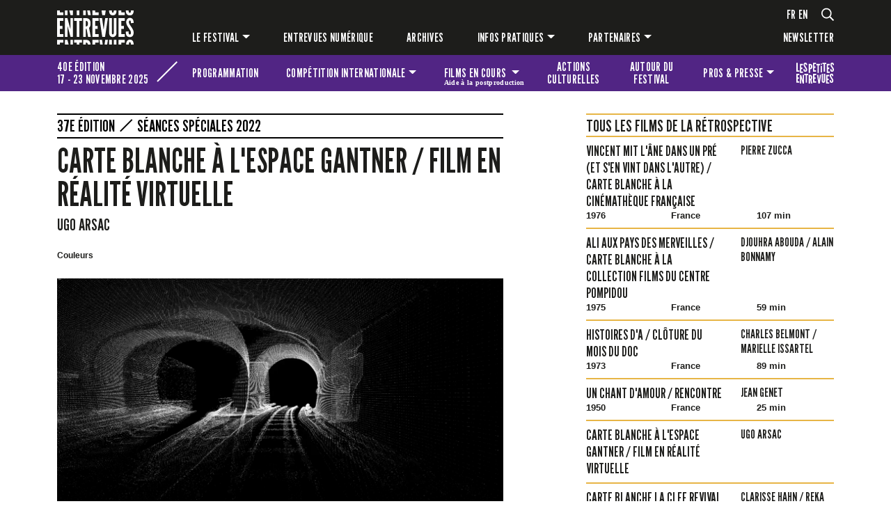

--- FILE ---
content_type: text/html; charset=UTF-8
request_url: https://www.festival-entrevues.com/fr/films/2022/carte-blanche-a-l-espace-gantner-film-en-realite-virtuelle
body_size: 12122
content:
<!DOCTYPE html>
<html lang="fr"  dir="ltr">
    <head>
        <meta charset="utf-8">
        <meta name="viewport" content="width=device-width, initial-scale=1, shrink-to-fit=no">
        <meta name="csrf-token" content="6cofwmDfYcniVDaPgsd7c822f4N0kB6ObHSxSnYo">
        <title>Carte blanche à l&#039;espace Gantner / Film en réalité virtuelle </title> 
                         <link rel="alternate" hreflang="fr" href="https://www.festival-entrevues.com/fr/films/2022/carte-blanche-a-l-espace-gantner-film-en-realite-virtuelle">
<link rel="alternate" hreflang="en" href="https://www.festival-entrevues.com/en/films/2022/carte-blanche-a-l-espace-gantner-film-en-realite-virtuelle">
<link rel="alternate" hreflang="x-default" href="https://www.festival-entrevues.com/fr/films/2022/carte-blanche-a-l-espace-gantner-film-en-realite-virtuelle">

        <!--  meta favicons -->
        <meta property="og:site_name" content="Festival Entrevues">
        <meta property="og:url" content="https://www.festival-entrevues.com/fr/films/2022/carte-blanche-a-l-espace-gantner-film-en-realite-virtuelle">
        <meta property="og:title" content="" />
        <meta property="og:type" content="website" />
        <meta property="og:image" content="/imgs/logo.png" />

        <link rel="apple-touch-icon" sizes="57x57" href="/imgs/icones.ico/apple-icon-57x57.png">
        <link rel="apple-touch-icon" sizes="60x60" href="/imgs/icones.ico/apple-icon-60x60.png">
        <link rel="apple-touch-icon" sizes="72x72" href="/imgs/icones.ico/apple-icon-72x72.png">
        <link rel="apple-touch-icon" sizes="76x76" href="/imgs/icones.ico/apple-icon-76x76.png">
        <link rel="apple-touch-icon" sizes="114x114" href="/imgs/icones.ico/apple-icon-114x114.png">
        <link rel="apple-touch-icon" sizes="120x120" href="/imgs/icones.ico/apple-icon-120x120.png">
        <link rel="apple-touch-icon" sizes="144x144" href="/imgs/icones.ico/apple-icon-144x144.png">
        <link rel="apple-touch-icon" sizes="152x152" href="/imgs/icones.ico/apple-icon-152x152.png">
        <link rel="apple-touch-icon" sizes="180x180" href="/imgs/icones.ico/apple-icon-180x180.png">
        <link rel="icon" type="image/png" sizes="192x192"  href="/imgs/icones.ico/android-icon-192x192.png">
        <link rel="icon" type="image/png" sizes="32x32" href="/imgs/icones.ico/favicon-32x32.png">
        <link rel="icon" type="image/png" sizes="96x96" href="/imgs/icones.ico/favicon-96x96.png">
        <link rel="icon" type="image/png" sizes="16x16" href="/imgs/icones.ico/favicon-16x16.png">
        <link rel="manifest" href="/imgs/icones.ico/manifest.json">
        <meta name="msapplication-TileColor" content="#ffffff">
        <meta name="msapplication-TileImage" content="/imgs/icones.ico/ms-icon-144x144.png">
        <meta name="theme-color" content="#1d1d1b">        <!-- Meta Pixel Code -->

<script>

!function(f,b,e,v,n,t,s)

{if(f.fbq)return;n=f.fbq=function(){n.callMethod?

n.callMethod.apply(n,arguments):n.queue.push(arguments)};

if(!f._fbq)f._fbq=n;n.push=n;n.loaded=!0;n.version='2.0';

n.queue=[];t=b.createElement(e);t.async=!0;

t.src=v;s=b.getElementsByTagName(e)[0];

s.parentNode.insertBefore(t,s)}(window, document,'script',

'https://connect.facebook.net/en_US/fbevents.js');

fbq('init', '723154352973131');

fbq('track', 'PageView');

</script>

<noscript><img height="1" width="1" style="display:none"

src="https://www.facebook.com/tr?id=723154352973131&ev=PageView&noscript=1"

/></noscript>

<!-- End Meta Pixel Code -->        <!-- ./  meta favicons -->

                <link rel="stylesheet" href="/css/app.css?v=1763032529">
        
          <!--  config js -->
        <script>
            var WSM_CONFIG = {
                                recaptchakey : '6LdL4LAeAAAAAB0I_rOI5LRC2vTUloAJK3sqy5jl',
                lng : '{"iso":"fr","dateformat":"d\/n\/Y"}',
                env : 'production',
                
            };

</script>        <!-- ./  config js -->

        

         <link rel="stylesheet" href="/fr/edition.css?v=1769351037">
      
    </head>
    <body class="film-page film  lng-fr">
     
        
        <header>
          <header id="main-header">
    <nav id="main-menu" class="navbar navbar-expand-lg navbar-dark bg-dark">
      <div class="container">
        <div class="row">
            <div class="col-12 col-lg-2 col-xl-1 logo-et-menu">
                <a class="navbar-brand" href="/">
                    
                    <?xml version="1.0" encoding="UTF-8"?>
                    <svg xmlns="http://www.w3.org/2000/svg" width="98.09" height="43.74" viewBox="0 0 98.09 43.74">
                      <path d="m0,0h3.54v2.42h4.55v3.64H0V0Zm0,9.83h8.09v3.64H3.54v6.32h3.28v3.87h-3.28v6.62h4.55v3.64H0V9.83Zm3.54,33.91H0v-6.06h8.09v3.64H3.54v2.42Z" fill="#fff"/>
                      <path d="m10.06,6.06V0h3.24v6.06h-3.24Zm3.73,15.3l-.3-1.11h-.2v13.66h-3.24V9.83h3.15l3.44,12.55.29,1.11h.2v-13.66h3.24v24.08h-3.15l-3.44-12.55h0Zm-.59,16.32l1.64,6.06h-4.78v-6.06h3.15-.01ZM15.56,0h4.82v6.06h-3.15S15.56,0,15.56,0Zm4.82,43.74h-3.24v-6.06h3.24v6.06Z" fill="#fff"/>
                      <path d="m21.75,13.46v-3.64h10.22v3.64h-3.34v20.44h-3.54V13.46h-3.34Zm0,27.85v-3.64h10.22v3.64h-3.34v2.42h-3.54v-2.42s-3.34,0-3.34,0Zm3.34-35.25V0h3.54v6.06s-3.54,0-3.54,0Z" fill="#fff"/>
                      <path d="m33.35,6.06V0h3.54v6.06h-3.54Zm6.32,27.85l-1.83-10.16h-.95v10.16h-3.54V9.83h3.54c4.19,0,6.03,2.43,6.03,6.95,0,2.39-.62,4.55-1.97,5.47l2.26,11.66s-3.54,0-3.54,0Zm3.21,9.83h-3.44c-.29-2.46-1.7-2.56-2.55-2.56v2.56h-3.54v-6.06h3.54c3.9,0,5.77,2.1,6,6.06h-.01Zm-6-30.4v7.14c.98,0,2.62-.13,2.62-3.57s-1.64-3.57-2.62-3.57Zm2.78-7.27L38.55,0h3.47l1.18,6.06h-3.54Z" fill="#fff"/>
                      <path d="m45.18,0h3.54v2.42h4.55v3.64h-8.09V0Zm0,9.83h8.09v3.64h-4.55v6.32h3.28v3.87h-3.28v6.62h4.55v3.64h-8.09V9.83Zm3.54,33.91h-3.54v-6.06h8.09v3.64h-4.55v2.42Z" fill="#fff"/>
                      <path d="m61.66,9.83h3.44l-3.67,24.08h-3.54l-3.67-24.08h3.44l1.77,13.24.13,1.02h.2l.13-1.02s1.77-13.24,1.77-13.24Zm-4,27.85l.79,6.06h-3.31l-.92-6.06h3.44ZM56.97,0h5.37l-.92,6.06h-3.54L56.96,0h0Zm7.21,43.74h-3.34l.82-6.06h3.44l-.92,6.06Z" fill="#fff"/>
                      <path d="m72.57,1.11V0h3.54v1.11s.03,5.21-4.72,5.21-4.72-5.21-4.72-5.21V0h3.54v1.11s-.07,1.77,1.18,1.77,1.18-1.77,1.18-1.77Zm3.54,8.72v19.13s.03,5.21-4.72,5.21-4.72-5.21-4.72-5.21V9.83h3.54v19.13s-.07,1.77,1.18,1.77,1.18-1.77,1.18-1.77V9.83h3.54Zm-5.9,33.91h-3.54v-6.06h3.54v6.06Zm5.9-6.06v6.06h-3.54v-6.06h3.54Z" fill="#fff"/>
                      <path d="m78.7,0h3.54v2.42h4.55v3.64h-8.09V0Zm0,9.83h8.09v3.64h-4.55v6.32h3.28v3.87h-3.28v6.62h4.55v3.64h-8.09V9.83Zm3.54,33.91h-3.54v-6.06h8.09v3.64h-4.55s0,2.42,0,2.42Z" fill="#fff"/>
                      <path d="m94.59,0h3.51v.26c0,3.21-1.05,6.06-4.91,6.06C88.93,6.32,88.11,3.31,88.05,0h3.47c.1,1.64.43,3.08,1.67,3.08,1.05,0,1.44-1.15,1.44-2.65,0-.13-.03-.26-.03-.43h-.01Zm-1.44,9.57c4.26-.1,4.95,3.7,4.95,6.39l-3.47.33c0-1.6-.23-3.47-1.41-3.47-.92.03-1.21,1.02-1.21,2.39,0,1.64,1.41,3.47,2.78,5.47,1.64,2.46,3.31,4.85,3.31,7.44,0,3.21-1.05,6.06-4.91,6.06-4.55,0-5.14-3.44-5.14-7.01l3.47-.33c0,2,.2,4.09,1.67,4.09,1.05,0,1.44-1.15,1.44-2.65,0-1.6-1.51-3.54-2.85-5.57-1.67-2.46-3.24-4.91-3.24-7.5s1.28-5.57,4.62-5.63h-.01Zm0,27.85c4.23-.1,4.91,3.64,4.95,6.32h-3.47c-.03-1.51-.33-3.08-1.41-3.08-.92.03-1.21,1.02-1.21,2.39,0,.23,0,.46.07.69h-3.5c0-.23-.03-.46-.03-.69,0-2.62,1.28-5.57,4.62-5.63h-.02Z" fill="#fff"/>
                    </svg>
                </a>
                <button class="navbar-toggler menu-btn hamburger hamburger--spring hamburger--accessible js-hamburger" type="button" data-bs-toggle="collapse" data-bs-target=".menu" aria-controls="navbar-main" aria-expanded="false" aria-label="Toggle navigation">
                  <span class="hamburger-box">
                    <span class="hamburger-inner"></span>
                  </span>
                  <div class="text">MENU</div>
                </button>
                
            </div>
            <div class="col-12 col-lg-10 offset-xl-1">
                <div class="menu-wrapper">
                    <div class="langues-et-plus">
                        <div class="langues">
                                                        <ul id="languages-switch">
                                                                    <li><a href="/fr" data-lng="fr">fr</a></li>
                                                                    <li><a href="/en" data-lng="en">en</a></li>
                                                            </ul>
                                                    </div>
                        
                        <div class="d-none d-lg-flex loupe">
                            <a href="#" id="search">
                                <svg xmlns="http://www.w3.org/2000/svg" width="18" height="18.69" viewBox="0 0 18 18.69">
                                <path d="m17.88,17.73l-.79.79c-.17.17-.43.17-.6,0l-4.27-4.27c-.08-.08-.12-.19-.12-.3v-.46c-1.28,1.11-2.95,1.78-4.78,1.78C3.27,15.28,0,12,0,7.96S3.27.65,7.31.65s7.31,3.27,7.31,7.31c0,1.83-.67,3.5-1.78,4.78h.46c.11,0,.22.04.3.12l4.27,4.27c.17.17.17.43,0,.6Zm-4.94-9.77c0-3.11-2.52-5.62-5.62-5.62S1.69,4.85,1.69,7.96s2.52,5.62,5.62,5.62,5.62-2.52,5.62-5.62Z" fill="#fff"/>
                                </svg>
                            </a>
                        </div>
                    </div> 
                    <div class="d-none d-lg-flex collapse navbar-collapse menu" id="navbar-main">
                                                
                            <ul class="navbar-nav"><li class=" nav-item  dropdown "><a href="/fr/le-festival" data-linkid="9"  target="_self" class=" nav-link  dropdown-toggle  "  data-bs-toggle="dropdown" >Le festival</a><ul class="dropdown-menu"><li class=""><a href="/fr/competition-internationale" data-linkid="4"  target="_self" class="dropdown-item " >Compétition internationale</a></li><li class=""><a href="/fr/programmations" data-linkid="12"  target="_self" class="dropdown-item " >Programmations</a></li><li class=""><a href="/fr/les-prix" data-linkid="47"  target="_self" class="dropdown-item " >Jurys et prix</a></li><li class=""><a href="/fr/films-en-cours-aide-a-la-post-production" data-linkid="14"  target="_self" class="dropdown-item " >[Films en cours] Aide à la post-production</a></li><li class=""><a href="/fr/scolaires" data-linkid="17"  target="_self" class="dropdown-item " >Scolaires</a></li></ul></li><li class=" nav-item "><a href="/fr/entrevues-numerique" data-linkid="11"  target="_self" class=" nav-link  " >Entrevues numérique</a></li><li class=" nav-item "><a href="/fr/editions" data-linkid="19"  target="_self" class=" nav-link  " >Archives</a></li><li class=" nav-item  dropdown "><a href="#" data-linkid="20"  target="_self" class=" nav-link  dropdown-toggle  "  data-bs-toggle="dropdown" >Infos pratiques</a><ul class="dropdown-menu"><li class=""><a href="/fr/equipe-contacts" data-linkid="21"  target="_self" class="dropdown-item " >Équipe</a></li><li class=""><a href="/fr/venir-au-festival" data-linkid="22"  target="_self" class="dropdown-item " >Venir au festival</a></li><li class=""><a href="/fr/tarifs-boutique" data-linkid="24"  target="_self" class="dropdown-item " >Tarifs & boutique</a></li></ul></li><li class=" nav-item  dropdown "><a href="/fr/partenaires" data-linkid="18"  target="_self" class=" nav-link  dropdown-toggle  "  data-bs-toggle="dropdown" >Partenaires</a><ul class="dropdown-menu"><li class=""><a href="/fr/partenaires" data-linkid="80"  target="_self" class="dropdown-item " >Nos partenaires</a></li><li class=""><a href="/fr/devenez-partenaire" data-linkid="81"  target="_self" class="dropdown-item " >Devenez partenaire</a></li></ul></li></ul>
                                                <div class="newsletter">
                            <a id="newsletter" href="#">Newsletter</a>
                        </div>
                      
                    </div>
                </div>
            </div>
          </div>
        </div>
    </nav>

        <nav id="menu-edition" class="navbar navbar-expand-lg navbar-light">
        <div class="container">
            <div class="row">
                <div class="col-12 col-lg-3 col-xl-2 nom-wrapper">
                    <div id="nom-edition">
                        <div>
                        <p>40e édition</p>
                        <p>17 - 23 novembre 2025 </p>
                        </div>
                        <div class="diagonale"></div>
                    </div>
                </div>
                <div class="col-12 col-lg-9 col-xl-10 navbar-edition-wrapper">
                    <div class="collapse navbar-collapse menu" id="navbar-edition">
                                                
                            <ul class="navbar-nav"><li class=" nav-item "><a href="/fr/retrospectives" data-linkid="27"  target="_self" class=" nav-link  " >Programmation</a></li><li class=" nav-item  dropdown "><a href="/fr/competition" data-linkid="26"  target="_self" class=" nav-link  dropdown-toggle  "  data-bs-toggle="dropdown" >Compétition <span class="hide">internationale</span></a><ul class="dropdown-menu"><li class=""><a href="https://www.festival-entrevues.com/fr/competitions/2025/longs-metrages-2025" data-linkid="44"  target="_self" class="dropdown-item " >Longs métrages 2025</a></li><li class=""><a href="https://www.festival-entrevues.com/fr/competitions/2025/courts-et-moyens-metrages-2025" data-linkid="44"  target="_self" class="dropdown-item " >Courts et moyens métrages 2025</a></li><li class=""><a href="/fr/jury" data-linkid="84"  target="_self" class="dropdown-item " >Jury</a></li><li class=""><a href="/fr/palmares-2025" data-linkid="89"  target="_self" class="dropdown-item " >Palmarès</a></li></ul></li><li class=" nav-item  dropdown "><a href="#" data-linkid="28"  target="_self" class=" nav-link  dropdown-toggle  "  data-bs-toggle="dropdown" >Films en cours <span class="petit">Aide à la postproduction</span></a><ul class="dropdown-menu"><li class=""><a href="/fr/films-en-cours-aide-a-la-post-production" data-linkid="77"  target="_self" class="dropdown-item " >Présentation</a></li><li class=""><a href="/fr/retrospectives/2025/films-en-cours-113" data-linkid="109"  target="_self" class="dropdown-item " >Sélection 2025</a></li><li class=""><a href="/fr/partenaires-films-en-cours" data-linkid="76"  target="_self" class="dropdown-item " >Partenaires</a></li></ul></li><li class=" nav-item "><a href="/fr/actions-culturelles" data-linkid="100"  target="_self" class=" nav-link  " >Actions culturelles</a></li><li class=" nav-item "><a href="/fr/autour-du-festival" data-linkid="101"  target="_self" class=" nav-link  " >Autour du festival</a></li><li class=" nav-item  dropdown "><a href="#" data-linkid="29"  target="_self" class=" nav-link  dropdown-toggle  "  data-bs-toggle="dropdown" >Pros & presse</a><ul class="dropdown-menu"><li class=""><a href="/fr/demande-d-accreditation" data-linkid="39"  target="_self" class="dropdown-item " >Accréditations</a></li><li class=""><a href="/fr/presse" data-linkid="40"  target="_self" class="dropdown-item " >Matériel presse</a></li></ul></li><li class=" nav-item "><a href="https://www.festival-entrevues.com/fr/retrospectives/2025/les-petites-entrevues-91" data-linkid="31"  target="_self" class=" nav-link  logo-petits-entrevues" >Les petites Entrevues</a></li></ul>

                                            </div>
                </div>
            </div>
        </div>
    </nav>
        <nav id="mobile-main-menu" class="navbar navbar-dark bg-dark">
        <div class="d-lg-none collapse navbar-collapse menu" id="navbar-mobile-main">
            <div class="container">
                                
                    <ul class="navbar-nav"><li class=" nav-item  dropdown "><a href="/fr/le-festival" data-linkid="9"  target="_self" class=" nav-link  dropdown-toggle  "  data-bs-toggle="dropdown"  data-bs-toggle="dropdown" >Le festival</a><ul class="dropdown-menu"><li class=""><a href="/fr/competition-internationale" data-linkid="4"  target="_self" class="dropdown-item " >Compétition internationale</a></li><li class=""><a href="/fr/programmations" data-linkid="12"  target="_self" class="dropdown-item " >Programmations</a></li><li class=""><a href="/fr/les-prix" data-linkid="47"  target="_self" class="dropdown-item " >Jurys et prix</a></li><li class=""><a href="/fr/films-en-cours-aide-a-la-post-production" data-linkid="14"  target="_self" class="dropdown-item " >[Films en cours] Aide à la post-production</a></li><li class=""><a href="/fr/scolaires" data-linkid="17"  target="_self" class="dropdown-item " >Scolaires</a></li></ul></li><li class=" nav-item "><a href="/fr/entrevues-numerique" data-linkid="11"  target="_self" class=" nav-link  " >Entrevues numérique</a></li><li class=" nav-item "><a href="/fr/editions" data-linkid="19"  target="_self" class=" nav-link  " >Archives</a></li><li class=" nav-item  dropdown "><a href="#" data-linkid="20"  target="_self" class=" nav-link  dropdown-toggle  "  data-bs-toggle="dropdown"  data-bs-toggle="dropdown" >Infos pratiques</a><ul class="dropdown-menu"><li class=""><a href="/fr/equipe-contacts" data-linkid="21"  target="_self" class="dropdown-item " >Équipe</a></li><li class=""><a href="/fr/venir-au-festival" data-linkid="22"  target="_self" class="dropdown-item " >Venir au festival</a></li><li class=""><a href="/fr/tarifs-boutique" data-linkid="24"  target="_self" class="dropdown-item " >Tarifs & boutique</a></li></ul></li><li class=" nav-item  dropdown "><a href="/fr/partenaires" data-linkid="18"  target="_self" class=" nav-link  dropdown-toggle  "  data-bs-toggle="dropdown"  data-bs-toggle="dropdown" >Partenaires</a><ul class="dropdown-menu"><li class=""><a href="/fr/partenaires" data-linkid="80"  target="_self" class="dropdown-item " >Nos partenaires</a></li><li class=""><a href="/fr/devenez-partenaire" data-linkid="81"  target="_self" class="dropdown-item " >Devenez partenaire</a></li></ul></li></ul>

                                <div class="newsletter">
                    <a href="#" id="newsletter">Newsletter</a>
                </div>
            </div>
        </div>
    </nav>
</header>        </header>

        <div id="main-content">  
         
<div class="container">
    <div class="row">
        <div class="col-12 col-lg-7">
                                                                        <p class="libelle thematique-5">37e édition<span class="diagonale"></span> <a href="https://www.festival-entrevues.com/fr/retrospectives/2022/seances-speciales-2022">Séances spéciales 2022</a></p>                                    <div class="titraille">
                <div class="titre-ligne">
                    <div class="titre-wrapper">
                        <h1>Carte blanche à l&#039;espace Gantner / Film en réalité virtuelle </h1>
                                                                                                                        <h2 class="cineaste">
                                                                                                                <a href="https://www.festival-entrevues.com/fr/cineastes/ugo-arsac_25431">
                                
                                Ugo  Arsac
                            </a>
                        </h2>
                                            </div>
                                    </div>
            </div>
                        <div class="meta">
                                                                                                <div class="chromie">
                                        Couleurs
                </div>
                                            </div>
                        <section class="visuel">
                                <picture><source srcset="/storage/drupal/images/films/2022/large_big_ugo_arsac_meetro_2022_24x32cm.png.webp" type="image/webp"><source srcset="/storage/drupal/images/films/2022/large_big_ugo_arsac_meetro_2022_24x32cm.png" type="image/png"> <img src="/storage/drupal/images/films/2022/large_big_ugo_arsac_meetro_2022_24x32cm.png" loading="lazy"  ></picture>
                            </section>
                        <section class="details">
                <div class="row">
                    <div class="col-12 col-md-7">
                                                <div class="synopsis">
                            <p>L&rsquo;école d&rsquo;art de Belfort et l&rsquo;Espace multimédia Gantner s&rsquo;associent au festival pour proposer, hors les murs, un pas de côté avec un programme art vidéo.</p>
                        </div>
                                                                        <blockquote>
                            <p><strong>IN URBE&nbsp;&nbsp;</strong>&nbsp;</p><p>Ugo Arsac&nbsp;&nbsp;&nbsp; &nbsp;&nbsp;&nbsp; &nbsp;&nbsp;&nbsp;</p><p>2020 / durée libre / VR 360 &deg;&nbsp;&nbsp;&nbsp; &nbsp;&nbsp;&nbsp; &nbsp;&nbsp;&nbsp; &nbsp;&nbsp;&nbsp; &nbsp;&nbsp;&nbsp; &nbsp;&nbsp;&nbsp;</p><p>Sous nos pieds se cache un vrai labyrinthe, un monde insoupçonné composé de réseaux d&rsquo;égouts, de lignes de métro, de cryptes et de circuits électriques. Comme un explorateur, Ugo Arsac a parcouru les souterrains de Paris pendant des jours, et a scanné les espaces visités pour en créer une carte en 3D. Le visiteur est invité à explorer ces espaces inaccessibles et à s&rsquo;immerger dans ce monde virtuel à l&rsquo;aide d&rsquo;un casque VR. La création sonore a été conçue à l&rsquo;aide de matériel directement collecté en souterrain grâce à de petits micros expérimentaux.</p><p>En collaboration avec l&rsquo;Espace multimédia Gantner, un film en VR est proposé au public dans le hall du cinéma.</p><p><strong>Inscription obligatoire sur place.&nbsp;&nbsp;&nbsp; &nbsp;&nbsp;&nbsp;</strong></p>
                        </blockquote>
                                                                                            </div>
                    <div class="col-12 col-md-5 more-details">
                                                                                                                    </div>
                </div>
            </section>
            
        </div><!-- col-12 -->
                <div class="col-12 col-lg-4 offset-lg-1 right-col liste-films  thematique-5 ">
                        <h2>Tous les films de la rétrospective </h2>
                                                            <a href="https://www.festival-entrevues.com/fr/films/2022/vincent-mit-l-ane-dans-un-pre-et-s-en-vint-dans-l-autre-carte-blanche-a-la-cinematheque-francaise" class="film">
                <div class="row">
                    <div class="col-12 col-md-7">
                        <h4>Vincent mit l&#039;âne dans un pré (et s&#039;en vint dans l&#039;autre) / Carte blanche à la cinémathèque française </h4>
                    </div>
                    <div class="col-12 col-md-5">
                        <h5>Pierre  Zucca</h5>
                    </div>
                    <div class="col-12 meta">
                        <p>1976</p>
                                                <p>
                                                        France
                        </p>
                                                <p>107 min</p>
                    </div>
                </div>
                
            </a>
                                    <a href="https://www.festival-entrevues.com/fr/films/2022/ali-aux-pays-des-merveilles-carte-blanche-a-la-collection-films-du-centre-pompidou" class="film">
                <div class="row">
                    <div class="col-12 col-md-7">
                        <h4>Ali aux pays des merveilles / Carte blanche à la collection films du centre pompidou</h4>
                    </div>
                    <div class="col-12 col-md-5">
                        <h5>Djouhra Abouda / Alain Bonnamy</h5>
                    </div>
                    <div class="col-12 meta">
                        <p>1975</p>
                                                <p>
                                                        France
                        </p>
                                                <p>59 min</p>
                    </div>
                </div>
                
            </a>
                                    <a href="https://www.festival-entrevues.com/fr/films/2022/histoires-d-a-cloture-du-mois-du-doc" class="film">
                <div class="row">
                    <div class="col-12 col-md-7">
                        <h4>Histoires d&#039;A / Clôture du mois du Doc </h4>
                    </div>
                    <div class="col-12 col-md-5">
                        <h5>Charles Belmont / Marielle  Issartel</h5>
                    </div>
                    <div class="col-12 meta">
                        <p>1973</p>
                                                <p>
                                                        France
                        </p>
                                                <p>89 min</p>
                    </div>
                </div>
                
            </a>
                                    <a href="https://www.festival-entrevues.com/fr/films/2022/un-chant-d-amour-rencontre" class="film">
                <div class="row">
                    <div class="col-12 col-md-7">
                        <h4>Un chant d&#039;amour / Rencontre </h4>
                    </div>
                    <div class="col-12 col-md-5">
                        <h5>Jean  Genet</h5>
                    </div>
                    <div class="col-12 meta">
                        <p>1950</p>
                                                <p>
                                                        France
                        </p>
                                                <p>25 min</p>
                    </div>
                </div>
                
            </a>
                                    <a href="https://www.festival-entrevues.com/fr/films/2022/carte-blanche-a-l-espace-gantner-film-en-realite-virtuelle" class="film">
                <div class="row">
                    <div class="col-12 col-md-7">
                        <h4>Carte blanche à l&#039;espace Gantner / Film en réalité virtuelle </h4>
                    </div>
                    <div class="col-12 col-md-5">
                        <h5>Ugo  Arsac</h5>
                    </div>
                    <div class="col-12 meta">
                        <p></p>
                                                <p></p>
                    </div>
                </div>
                
            </a>
                                    <a href="https://www.festival-entrevues.com/fr/films/2022/carte-blanche-la-clef-revival" class="film">
                <div class="row">
                    <div class="col-12 col-md-7">
                        <h4>Carte blanche La Clef Revival </h4>
                    </div>
                    <div class="col-12 col-md-5">
                        <h5>Clarisse Hahn / Reka Valerik </h5>
                    </div>
                    <div class="col-12 meta">
                        <p></p>
                                                <p>63 min</p>
                    </div>
                </div>
                
            </a>
                                    <a href="https://www.festival-entrevues.com/fr/films/2022/carte-blanche-hors-les-murs-a-l-ecole-d-art-de-belfort-programme-art-video-dyptiques" class="film">
                <div class="row">
                    <div class="col-12 col-md-7">
                        <h4>Carte blanche hors les murs à l&#039;école d&#039;art de Belfort / Programme art vidéo &quot;Dyptiques&quot;</h4>
                    </div>
                    <div class="col-12 col-md-5">
                        <h5></h5>
                    </div>
                    <div class="col-12 meta">
                        <p></p>
                                                <p></p>
                    </div>
                </div>
                
            </a>
                                    <a href="https://www.festival-entrevues.com/fr/films/2022/table-ronde-comment-la-peur-au-cinema-construit-elle-l-enfant" class="film">
                <div class="row">
                    <div class="col-12 col-md-7">
                        <h4>Table ronde &quot;Comment la peur au cinéma construit-elle l&#039;enfant ? &quot; </h4>
                    </div>
                    <div class="col-12 col-md-5">
                        <h5></h5>
                    </div>
                    <div class="col-12 meta">
                        <p></p>
                                                <p></p>
                    </div>
                </div>
                
            </a>
                                    <a href="https://www.festival-entrevues.com/fr/films/2022/table-ronde-l-action-culturelle-un-contre-modele-industriel-necessaire-pour-renouer-avec-les-publics" class="film">
                <div class="row">
                    <div class="col-12 col-md-7">
                        <h4>Table ronde / L&#039;ACTION CULTURELLE, UN CONTRE-MODÈLE INDUSTRIEL NÉCESSAIRE POUR RENOUER AVEC LES PUBLICS ?</h4>
                    </div>
                    <div class="col-12 col-md-5">
                        <h5></h5>
                    </div>
                    <div class="col-12 meta">
                        <p></p>
                                                <p></p>
                    </div>
                </div>
                
            </a>
                                    <a href="https://www.festival-entrevues.com/fr/films/2022/le-parcours-nouveaux-talents-avec-l-aparr" class="film">
                <div class="row">
                    <div class="col-12 col-md-7">
                        <h4>LE PARCOURS NOUVEAUX TALENTS AVEC L&#039;APARR</h4>
                    </div>
                    <div class="col-12 col-md-5">
                        <h5></h5>
                    </div>
                    <div class="col-12 meta">
                        <p></p>
                                                <p>89 min</p>
                    </div>
                </div>
                
            </a>
                                    <a href="https://www.festival-entrevues.com/fr/films/2022/seance-films-en-region" class="film">
                <div class="row">
                    <div class="col-12 col-md-7">
                        <h4>Séance films en région </h4>
                    </div>
                    <div class="col-12 col-md-5">
                        <h5></h5>
                    </div>
                    <div class="col-12 meta">
                        <p></p>
                                                <p></p>
                    </div>
                </div>
                
            </a>
                                    <a href="https://www.festival-entrevues.com/fr/films/2022/les-30-ans-de-l-acid" class="film">
                <div class="row">
                    <div class="col-12 col-md-7">
                        <h4>Les 30 ans de l&#039;Acid</h4>
                    </div>
                    <div class="col-12 col-md-5">
                        <h5></h5>
                    </div>
                    <div class="col-12 meta">
                        <p></p>
                                                <p></p>
                    </div>
                </div>
                
            </a>
                                                                    </div>
    </div>
</div>
 
        </div><!-- ./content-wrapper -->

        <footer id="footer">
          <section id="partenaires">
  <div class="container">
    <div class="row">
      <div class="col-12 col-lg-4">
        <div class="organisateurs partenaires">
          <p class="h6">Entrevues est organisé par</p>
          <div class="logos">
                           <a href="https://cinemasdaujourdhui.com/" target="_blank"><picture><source srcset="/storage/medias/logo_partenaire_cinemas-d-aujourdhui_o_1hccs3tluvlikbvc64p4qn8.png.webp" type="image/webp"><source srcset="/storage/medias/logo_partenaire_cinemas-d-aujourdhui_o_1hccs3tluvlikbvc64p4qn8.png" type="image/png"> <img src="/storage/medias/logo_partenaire_cinemas-d-aujourdhui_o_1hccs3tluvlikbvc64p4qn8.png" alt=""  ></picture></a>

                       
          </div>
        </div>
      </div>
      <div class="col-12 col-lg-8">
        <div class="soutien partenaires">
          <p class="h6">Avec le soutien de</p>
          <div class="logos">
                           <a href="https://www.belfort.fr/accueil"  target="_blank"><picture><source srcset="/storage/medias/logo_partenaire_ville-de-belfort_o_1hceprn1g1snm1iis1odh1227juba.png.webp" type="image/webp"><source srcset="/storage/medias/logo_partenaire_ville-de-belfort_o_1hceprn1g1snm1iis1odh1227juba.png" type="image/png"> <img src="/storage/medias/logo_partenaire_ville-de-belfort_o_1hceprn1g1snm1iis1odh1227juba.png" alt=""  ></picture></a>

                           <a href="https://www.grandbelfort.fr/"  target="_blank"><picture><source srcset="/storage/medias/logo_partenaire_grand-belfort_o_1hceprn1g1dvt1qgosgp71q1a1p9.png.webp" type="image/webp"><source srcset="/storage/medias/logo_partenaire_grand-belfort_o_1hceprn1g1dvt1qgosgp71q1a1p9.png" type="image/png"> <img src="/storage/medias/logo_partenaire_grand-belfort_o_1hceprn1g1dvt1qgosgp71q1a1p9.png" alt=""  ></picture></a>

                           <a href="https://www.territoiredebelfort.fr/"  target="_blank"><picture><source srcset="/storage/medias/logo_partenaire_territoire-at-2x_o_1hbglea119be18771ijmiprp7c8.png.webp" type="image/webp"><source srcset="/storage/medias/logo_partenaire_territoire-at-2x_o_1hbglea119be18771ijmiprp7c8.png" type="image/png"> <img src="/storage/medias/logo_partenaire_territoire-at-2x_o_1hbglea119be18771ijmiprp7c8.png" alt=""  ></picture></a>

                           <a href="https://www.bourgognefranchecomte.fr/"  target="_blank"><picture><source srcset="/storage/medias/logo_partenaire_region-bourgogne-franche-comte-at-2x_o_1hbgl4eh8aeblsv4bk1o8pkr2n.png.webp" type="image/webp"><source srcset="/storage/medias/logo_partenaire_region-bourgogne-franche-comte-at-2x_o_1hbgl4eh8aeblsv4bk1o8pkr2n.png" type="image/png"> <img src="/storage/medias/logo_partenaire_region-bourgogne-franche-comte-at-2x_o_1hbgl4eh8aeblsv4bk1o8pkr2n.png" alt=""  ></picture></a>

                           <a href="https://www.culture.gouv.fr/Regions/DRAC-Grand-Est"  target="_blank"><picture><source srcset="/storage/medias/logo_partenaire_drac_o_1hbdqcc7s10rf1o1a1vjtulf1most.png.webp" type="image/webp"><source srcset="/storage/medias/logo_partenaire_drac_o_1hbdqcc7s10rf1o1a1vjtulf1most.png" type="image/png"> <img src="/storage/medias/logo_partenaire_drac_o_1hbdqcc7s10rf1o1a1vjtulf1most.png" alt=""  ></picture></a>

                           <a href="https://www.cnc.fr/"  target="_blank"><picture><source srcset="/storage/medias/logo_partenaire_cnc_o_1hbdqcc7ruvc12q885m1lda1b4nr.png.webp" type="image/webp"><source srcset="/storage/medias/logo_partenaire_cnc_o_1hbdqcc7ruvc12q885m1lda1b4nr.png" type="image/png"> <img src="/storage/medias/logo_partenaire_cnc_o_1hbdqcc7ruvc12q885m1lda1b4nr.png" alt=""  ></picture></a>

                           <a href="https://tandem.immo/"  target="_blank"><picture><source srcset="/storage/medias/logo_partenaire_tandem_o_1hbdqcc7te491ci2eeb57k1i8115.png.webp" type="image/webp"><source srcset="/storage/medias/logo_partenaire_tandem_o_1hbdqcc7te491ci2eeb57k1i8115.png" type="image/png"> <img src="/storage/medias/logo_partenaire_tandem_o_1hbdqcc7te491ci2eeb57k1i8115.png" alt=""  ></picture></a>

                           <a href="www.creditmutuel.fr"  target="_blank"><picture><source srcset="/storage/medias/logo_partenaire_credit-mutuel-1_o_1j5oqbhfbn7l12d61ljg1vms15pfd.png.webp" type="image/webp"><source srcset="/storage/medias/logo_partenaire_credit-mutuel-1_o_1j5oqbhfbn7l12d61ljg1vms15pfd.png" type="image/png"> <img src="/storage/medias/logo_partenaire_credit-mutuel-1_o_1j5oqbhfbn7l12d61ljg1vms15pfd.png" alt=""  ></picture></a>

                           <a href="https://kinepolis.fr/?main_section=tous+les+films"  target="_blank"><picture><source srcset="/storage/medias/logo_partenaire_kinepolis_o_1hbdqcc7s16siejdb2hf3kol11.png.webp" type="image/webp"><source srcset="/storage/medias/logo_partenaire_kinepolis_o_1hbdqcc7s16siejdb2hf3kol11.png" type="image/png"> <img src="/storage/medias/logo_partenaire_kinepolis_o_1hbdqcc7s16siejdb2hf3kol11.png" alt=""  ></picture></a>

                           <a href="https://www.canalplus.com/chaines/cineplus"  target="_blank"><picture><source srcset="/storage/medias/logo_partenaire_1_o_1iacksnni1spq1h3im7l67vj08d.png.webp" type="image/webp"><source srcset="/storage/medias/logo_partenaire_1_o_1iacksnni1spq1h3im7l67vj08d.png" type="image/png"> <img src="/storage/medias/logo_partenaire_1_o_1iacksnni1spq1h3im7l67vj08d.png" alt=""  ></picture></a>

                           <a href="https://www.cinematheque.fr/"  target="_blank"><picture><source srcset="/storage/medias/logo_partenaire_cinematheque_o_1hbdqcc7r1kv16cr3voqotghsq.png.webp" type="image/webp"><source srcset="/storage/medias/logo_partenaire_cinematheque_o_1hbdqcc7r1kv16cr3voqotghsq.png" type="image/png"> <img src="/storage/medias/logo_partenaire_cinematheque_o_1hbdqcc7r1kv16cr3voqotghsq.png" alt=""  ></picture></a>

                           <a href="https://www.eurockeennes.fr/"  target="_blank"><picture><source srcset="/storage/medias/logo_partenaire_eurocks_o_1j6khrtt46gt1nje4u41l93c3d8.png.webp" type="image/webp"><source srcset="/storage/medias/logo_partenaire_eurocks_o_1j6khrtt46gt1nje4u41l93c3d8.png" type="image/png"> <img src="/storage/medias/logo_partenaire_eurocks_o_1j6khrtt46gt1nje4u41l93c3d8.png" alt=""  ></picture></a>

                           <a href="https://www.optymo.fr/"  target="_blank"><picture><source srcset="/storage/medias/logo_partenaire_optimo_o_1hc2lgjhajav16e8sd21fu492222.png.webp" type="image/webp"><source srcset="/storage/medias/logo_partenaire_optimo_o_1hc2lgjhajav16e8sd21fu492222.png" type="image/png"> <img src="/storage/medias/logo_partenaire_optimo_o_1hc2lgjhajav16e8sd21fu492222.png" alt=""  ></picture></a>

                        
          </div>
        </div>
      </div>
    </div>
  </div>
</section>
<section id="footer-links">
  <div class="container">
    <div class="row">
        <div class="col-12 col-lg-2">
          <div class="networks">
            <a href="https://www.facebook.com/FestivalBelfort/?locale=fr_FR" target="_blank">
              <?xml version="1.0" encoding="UTF-8"?>
              <svg xmlns="http://www.w3.org/2000/svg" width="9.64" height="18" viewBox="0 0 9.64 18"><path d="m6.38,10.12v7.88h-3.52v-7.88H0v-3.26h2.86v-2.48C2.86,1.56,4.54,0,7.12,0c1.23,0,2.52.22,2.52.22v2.77h-1.42c-1.4,0-1.84.87-1.84,1.76v2.11h3.13l-.5,3.26h-2.63Z" fill="#fff"/></svg></a>
            <a href="https://www.instagram.com/festival_entrevues_belfort/"  target="_blank">
              <?xml version="1.0" encoding="UTF-8"?>
              <svg xmlns="http://www.w3.org/2000/svg" width="15.76" height="15.75" viewBox="0 0 15.76 15.75">
                <path d="m15.7,11.13c-.06,1.26-.35,2.38-1.27,3.3-.92.92-2.04,1.21-3.3,1.27-1.3.07-5.2.07-6.5,0-1.26-.06-2.38-.35-3.3-1.27C.4,13.51.12,12.39.06,11.13-.02,9.83-.02,5.93.06,4.63c.06-1.26.35-2.38,1.27-3.3C2.25.4,3.37.11,4.63.05,5.93-.02,9.83-.02,11.13.05c1.26.06,2.38.35,3.3,1.27.92.92,1.21,2.04,1.27,3.3.07,1.3.07,5.2,0,6.5Zm-1.36-3.25c0-1.15.09-3.61-.32-4.64-.28-.69-.81-1.22-1.5-1.5-1.03-.41-3.5-.32-4.64-.32s-3.61-.1-4.64.32c-.69.28-1.22.81-1.5,1.5-.41,1.03-.32,3.5-.32,4.64s-.09,3.61.32,4.64c.28.69.81,1.22,1.5,1.5,1.03.41,3.5.32,4.64.32s3.61.1,4.64-.32c.69-.28,1.22-.81,1.5-1.5.41-1.03.32-3.5.32-4.64Zm-2.42,0c0,2.24-1.8,4.04-4.04,4.04s-4.04-1.8-4.04-4.04,1.8-4.04,4.04-4.04,4.04,1.8,4.04,4.04Zm-1.41,0c0-1.45-1.18-2.63-2.63-2.63s-2.63,1.18-2.63,2.63,1.18,2.63,2.63,2.63,2.63-1.18,2.63-2.63Zm1.58-3.26c-.52,0-.94-.42-.94-.94s.42-.94.94-.94.94.42.94.94-.42.94-.94.94Z" fill="#fff"/>
              </svg>
            </a>
            <a href="https://www.instagram.com/festival_entrevues_belfort/"  target="_blank">
              <?xml version="1.0" encoding="UTF-8"?>
              <svg xmlns="http://www.w3.org/2000/svg" width="15.75" height="15.75" viewBox="0 0 15.75 15.75">
                <path d="m0,1.89C0,.85.85,0,1.89,0s1.89.85,1.89,1.89-.85,1.91-1.89,1.91-1.89-.87-1.89-1.91Zm.26,13.86V5.23h3.26v10.51H.26Zm12.23,0v-5.12c0-1.22-.02-2.78-1.7-2.78s-1.96,1.33-1.96,2.7v5.21h-3.26V5.23h3.13v1.43h.04c.44-.83,1.5-1.7,3.09-1.7,3.3,0,3.91,2.18,3.91,5v5.78h-3.26Z" fill="#fff"/>
              </svg>
            </a>
          </div>
        </div>
        <div class="col-12 col-lg-4 offset-lg-1">
          <div class="newsletter">
            
          </div>
        </div>
        <div class="col-12 col-lg-5">
            <div class="menu-wrapper">
    				    					<ul class=""><li class=""><a href="/fr/mentions-legales" data-linkid="15"  target="_self" class=" " >Mentions légales</a></li><li class=""><a href="/fr/credits" data-linkid="46"  target="_self" class=" " >Crédits</a></li></ul>
    				            </div>
        </div>
      </div>
    </div>
</section>

<!-- Modal -->


<!-- Modal -->
        </footer>

        
         <script src="https://www.google.com/recaptcha/api.js?hl=fr"></script>

         <script src="/js/app.js?v=1763032529"></script>
         <script src="/fr/js-trads?cback=loadtrad&t=1763032529"></script>
                  

        

        
        

                  <!-- Matomo -->
          <script>
            var _paq = window._paq || [];
            /* tracker methods like "setCustomDimension" should be called before "trackPageView" */
            _paq.push(['trackPageView']);
            _paq.push(['enableLinkTracking']);
            (function() {
              var u="https://statistiques.art-is-code.net/";
              _paq.push(['setTrackerUrl', u+'matomo.php']);
              _paq.push(['setSiteId', '22']);
              var d=document, g=d.createElement('script'), s=d.getElementsByTagName('script')[0];
              g.type='text/javascript'; g.async=true; g.defer=true; g.src=u+'matomo.js'; s.parentNode.insertBefore(g,s);
            })();
          </script>
          <!-- End Matomo Code -->
        

        


       

         <script type="text/javascript">
        window.artIsPrivacySettings = {
        name : 'Entrevues Belfort',
        language : 'fr', //fr ou en 
        privacyPolicyURL : '#',
        position: 'bottom',//middle ou bottom
        vendors:['necessary','matomo'], 
        /* Activer les services utilisés
         'necessary': cookie du site pour compte utilisateurs/ embed vidéos ou autre
         'googleanalytics': stats
         'matomo' : stats
          'addthis': partage
          'sharethis': partage
          'disqus' :commentaire
          facebook : facebook pixel et autre...
         */
        classLinkSettings : 'aip_linkcookie',//class du lien pour ouvrire les parametres des cookies
        trads : {'fr':{},'en':{}}   // voir fichier de traduction call:  console.log(artIsPrivacyTranslation); 
    };
  </script>
  <script src="//rgpd.art-is-code.net/art-is-privacy.min.js" defer ></script> 
  
  <div id="search-layer">
    <div id="close-search">&times;</div>
    <div class="search-form-wrapper">
      <div class="search-form">
      <h2>Recherche</h2>
    <form action="/fr/recherche/" method="get">
      <input type="text" name="q">
      <button type="submit"><svg id="a" data-name="Calque 3" xmlns="http://www.w3.org/2000/svg" width="24" height="24" viewBox="0 0 24 24">
  <path d="m23.84,22.78l-1.05,1.05c-.23.23-.57.23-.8,0l-5.69-5.69c-.11-.11-.16-.25-.16-.4v-.61c-1.71,1.48-3.93,2.37-6.37,2.37-5.4.01-9.76-4.36-9.76-9.75S4.36,0,9.75,0s9.75,4.36,9.75,9.75c0,2.44-.89,4.67-2.37,6.37h.61c.15,0,.29.05.4.16l5.69,5.69c.23.23.23.57,0,.8h.01Zm-6.59-13.03c0-4.15-3.36-7.49-7.49-7.49s-7.51,3.35-7.51,7.49,3.36,7.49,7.49,7.49,7.49-3.36,7.49-7.49h.01Z" fill="#fff"/>
</svg></button>
    </form>
  </div>
  </div>
  </div>

  <div id="newsletter-layer">
    <div id="close-newsletter">&times;</div>
    <div class="newsletter-form-wrapper">
      <!-- Begin Brevo Form -->
<!-- START - We recommend to place the below code in head tag of your website html  -->
<style>
  
  #sib-container input:-ms-input-placeholder {
    text-align: left;
    font-family: "Georgia", serif;
    color: #fff;
  }

  #sib-container input::placeholder {
    text-align: left;
    font-family: "Georgia", serif;
    color: #fff;
  }

  #sib-container textarea::placeholder {
    text-align: left;
    font-family: "Georgia", serif;
    color: #cccccc;
  }
</style>
<link rel="stylesheet" href="https://sibforms.com/forms/end-form/build/sib-styles.css">
<!--  END - We recommend to place the above code in head tag of your website html -->

<!-- START - We recommend to place the below code where you want the form in your website html  -->
<div class="sib-form" style="text-align: center;
         background-color: #1d1d1b;                                 ">
  <div id="sib-form-container" class="sib-form-container">
    <div id="error-message" class="sib-form-message-panel" style="font-size:16px; text-align:left; font-family:&quot;Helvetica&quot;, sans-serif; color:#661d1d; background-color:#ffeded; border-radius:3px; border-color:#ff4949;max-width:540px;">
      <div class="sib-form-message-panel__text sib-form-message-panel__text--center">
        <svg viewBox="0 0 512 512" class="sib-icon sib-notification__icon">
          <path d="M256 40c118.621 0 216 96.075 216 216 0 119.291-96.61 216-216 216-119.244 0-216-96.562-216-216 0-119.203 96.602-216 216-216m0-32C119.043 8 8 119.083 8 256c0 136.997 111.043 248 248 248s248-111.003 248-248C504 119.083 392.957 8 256 8zm-11.49 120h22.979c6.823 0 12.274 5.682 11.99 12.5l-7 168c-.268 6.428-5.556 11.5-11.99 11.5h-8.979c-6.433 0-11.722-5.073-11.99-11.5l-7-168c-.283-6.818 5.167-12.5 11.99-12.5zM256 340c-15.464 0-28 12.536-28 28s12.536 28 28 28 28-12.536 28-28-12.536-28-28-28z" />
        </svg>
        <span class="sib-form-message-panel__inner-text">
                          Nous n&#039;avons pas pu confirmer votre inscription.
                      </span>
      </div>
    </div>
    <div></div>
    <div id="success-message" class="sib-form-message-panel" style="font-size:16px; text-align:left; font-family:&quot;Helvetica&quot;, sans-serif; color:#085229; background-color:#e7faf0; border-radius:3px; border-color:#13ce66;max-width:540px;">
      <div class="sib-form-message-panel__text sib-form-message-panel__text--center">
        <svg viewBox="0 0 512 512" class="sib-icon sib-notification__icon">
          <path d="M256 8C119.033 8 8 119.033 8 256s111.033 248 248 248 248-111.033 248-248S392.967 8 256 8zm0 464c-118.664 0-216-96.055-216-216 0-118.663 96.055-216 216-216 118.664 0 216 96.055 216 216 0 118.663-96.055 216-216 216zm141.63-274.961L217.15 376.071c-4.705 4.667-12.303 4.637-16.97-.068l-85.878-86.572c-4.667-4.705-4.637-12.303.068-16.97l8.52-8.451c4.705-4.667 12.303-4.637 16.97.068l68.976 69.533 163.441-162.13c4.705-4.667 12.303-4.637 16.97.068l8.451 8.52c4.668 4.705 4.637 12.303-.068 16.97z" />
        </svg>
        <span class="sib-form-message-panel__inner-text">
                          Votre inscription est confirmée.
                      </span>
      </div>
    </div>
    <div></div>
    <div id="sib-container" class="sib-container--large sib-container--vertical" style="text-align:center; background-color:rgba(29,29,27,1); max-width:540px; border-width:0px; border-color:#C0CCD9; border-style:solid; direction:ltr">
      <form id="sib-form" method="POST" action="https://4e2e87ac.sibforms.com/serve/[base64]" data-type="subscription">
        <div style="padding: 8px 0;">
          <div class="sib-input sib-form-block">
            <div class="form__entry entry_block">
              <div class="form__label-row ">
                <h2>Newsletter</h2>
                <div class="entry__field">
                  <input class="input" type="text" id="EMAIL" name="EMAIL" autocomplete="off" data-required="true" required />
                </div>
              </div>

              <label class="entry__error entry__error--primary" style="font-size:16px; text-align:left; font-family:&quot;Helvetica&quot;, sans-serif; color:#fff; background-color:red; border-radius:0; border-color:#red;">
              </label>
              <label class="entry__specification" style="font-size:16px; text-align:left; font-family:&quot;Georgia&quot;, serif; color:#ffffff; text-align:left">
                Veuillez renseigner votre adresse email pour vous inscrire. Ex. : abc@xyz.com
              </label>
            </div>
          </div>
        </div>
        <div style="padding: 8px 0;">
          <div class="sib-optin sib-form-block" data-required="true">
            <div class="form__entry entry_mcq">
              <div class="form__label-row ">
                <div class="entry__choice" style="">
                  <label>
                    <input type="checkbox" class="input_replaced" value="1" id="OPT_IN" name="OPT_IN" required />
                    <span class="checkbox checkbox_tick_positive"
            style="margin-left:"
            ></span><span style="font-size:16px; text-align:left; font-family:&quot;Georgia&quot;, serif; color:#ffffff; background-color:transparent;"><p>J'accepte de recevoir vos e-mails et confirme avoir pris connaissance de votre politique de confidentialité et mentions légales.</p><span data-required="*" style="display: inline;" class="entry__label entry__label_optin"></span></span> </label>
                </div>
              </div>
              <label class="entry__error entry__error--primary" style="font-size:16px; text-align:left; font-family:&quot;Helvetica&quot;, sans-serif; color:#fff; background-color:red; border-radius:0; border-color:red;">
              </label>
            </div>
          </div>
        </div>
        <div style="padding: 8px 0;">
          <div class="g-recaptcha" data-sitekey="6Lc5EVYoAAAAAM1Xn7fLl_dcwTM0FQXRkyBj9NAJ" data-callback="invisibleCaptchaCallback" data-size="invisible" onclick="executeCaptcha"></div>
        </div>
        <div style="padding: 8px 0;">
          <div class="sib-form-block" style="text-align: left">
            <button class="sib-form-block__button sib-form-block__button-with-loader" style="font-size:16px; text-align:left; font-weight:700; font-family:&quot;Helvetica&quot;, sans-serif; color:#1d1d1b; background-color:#ffffff; border-width:0px;" form="sib-form" type="submit">
              <svg class="icon clickable__icon progress-indicator__icon sib-hide-loader-icon" viewBox="0 0 512 512">
                <path d="M460.116 373.846l-20.823-12.022c-5.541-3.199-7.54-10.159-4.663-15.874 30.137-59.886 28.343-131.652-5.386-189.946-33.641-58.394-94.896-95.833-161.827-99.676C261.028 55.961 256 50.751 256 44.352V20.309c0-6.904 5.808-12.337 12.703-11.982 83.556 4.306 160.163 50.864 202.11 123.677 42.063 72.696 44.079 162.316 6.031 236.832-3.14 6.148-10.75 8.461-16.728 5.01z" />
              </svg>
              S&#039;INSCRIRE
            </button>
          </div>
        </div>

        <input type="text" name="email_address_check" value="" class="input--hidden">
        <input type="hidden" name="locale" value="fr">
      </form>
    </div>
  </div>
</div>
<!-- END - We recommend to place the below code where you want the form in your website html  -->

<!-- START - We recommend to place the below code in footer or bottom of your website html  -->
<script>
  window.REQUIRED_CODE_ERROR_MESSAGE = 'Veuillez choisir un code pays';
  window.LOCALE = 'fr';
  window.EMAIL_INVALID_MESSAGE = window.SMS_INVALID_MESSAGE = "Les informations que vous avez fournies ne sont pas valides. Veuillez vérifier le format du champ et réessayer.";

  window.REQUIRED_ERROR_MESSAGE = "Vous devez renseigner ce champ. ";

  window.GENERIC_INVALID_MESSAGE = "Les informations que vous avez fournies ne sont pas valides. Veuillez vérifier le format du champ et réessayer.";




  window.translation = {
    common: {
      selectedList: '{quantity} liste sélectionnée',
      selectedLists: '{quantity} listes sélectionnées'
    }
  };

  var AUTOHIDE = Boolean(0);
</script>
<script defer src="https://sibforms.com/forms/end-form/build/main.js"></script>

<script src="https://www.google.com/recaptcha/api.js?hl=fr"></script>

<!-- END - We recommend to place the above code in footer or bottom of your website html  -->
<!-- End Brevo Form -->
    </div>
  </div>

<!--
🏳️‍🌈🏳️‍🌈🏳️‍🌈🏳️‍🌈🏳️‍🌈🏳️‍🌈
This software has been developed by art is code.
Andrea D'Agostino & Sébastien Fauveau
www.art-is-code.net
Coulisses version UKR 5.0.0

time render page 1.2081520557404 seconds
-->    </body>
</html>


--- FILE ---
content_type: text/html; charset=utf-8
request_url: https://www.google.com/recaptcha/api2/anchor?ar=1&k=6Lc5EVYoAAAAAM1Xn7fLl_dcwTM0FQXRkyBj9NAJ&co=aHR0cHM6Ly93d3cuZmVzdGl2YWwtZW50cmV2dWVzLmNvbTo0NDM.&hl=fr&v=PoyoqOPhxBO7pBk68S4YbpHZ&size=invisible&anchor-ms=20000&execute-ms=30000&cb=isy2l6vecx08
body_size: 48723
content:
<!DOCTYPE HTML><html dir="ltr" lang="fr"><head><meta http-equiv="Content-Type" content="text/html; charset=UTF-8">
<meta http-equiv="X-UA-Compatible" content="IE=edge">
<title>reCAPTCHA</title>
<style type="text/css">
/* cyrillic-ext */
@font-face {
  font-family: 'Roboto';
  font-style: normal;
  font-weight: 400;
  font-stretch: 100%;
  src: url(//fonts.gstatic.com/s/roboto/v48/KFO7CnqEu92Fr1ME7kSn66aGLdTylUAMa3GUBHMdazTgWw.woff2) format('woff2');
  unicode-range: U+0460-052F, U+1C80-1C8A, U+20B4, U+2DE0-2DFF, U+A640-A69F, U+FE2E-FE2F;
}
/* cyrillic */
@font-face {
  font-family: 'Roboto';
  font-style: normal;
  font-weight: 400;
  font-stretch: 100%;
  src: url(//fonts.gstatic.com/s/roboto/v48/KFO7CnqEu92Fr1ME7kSn66aGLdTylUAMa3iUBHMdazTgWw.woff2) format('woff2');
  unicode-range: U+0301, U+0400-045F, U+0490-0491, U+04B0-04B1, U+2116;
}
/* greek-ext */
@font-face {
  font-family: 'Roboto';
  font-style: normal;
  font-weight: 400;
  font-stretch: 100%;
  src: url(//fonts.gstatic.com/s/roboto/v48/KFO7CnqEu92Fr1ME7kSn66aGLdTylUAMa3CUBHMdazTgWw.woff2) format('woff2');
  unicode-range: U+1F00-1FFF;
}
/* greek */
@font-face {
  font-family: 'Roboto';
  font-style: normal;
  font-weight: 400;
  font-stretch: 100%;
  src: url(//fonts.gstatic.com/s/roboto/v48/KFO7CnqEu92Fr1ME7kSn66aGLdTylUAMa3-UBHMdazTgWw.woff2) format('woff2');
  unicode-range: U+0370-0377, U+037A-037F, U+0384-038A, U+038C, U+038E-03A1, U+03A3-03FF;
}
/* math */
@font-face {
  font-family: 'Roboto';
  font-style: normal;
  font-weight: 400;
  font-stretch: 100%;
  src: url(//fonts.gstatic.com/s/roboto/v48/KFO7CnqEu92Fr1ME7kSn66aGLdTylUAMawCUBHMdazTgWw.woff2) format('woff2');
  unicode-range: U+0302-0303, U+0305, U+0307-0308, U+0310, U+0312, U+0315, U+031A, U+0326-0327, U+032C, U+032F-0330, U+0332-0333, U+0338, U+033A, U+0346, U+034D, U+0391-03A1, U+03A3-03A9, U+03B1-03C9, U+03D1, U+03D5-03D6, U+03F0-03F1, U+03F4-03F5, U+2016-2017, U+2034-2038, U+203C, U+2040, U+2043, U+2047, U+2050, U+2057, U+205F, U+2070-2071, U+2074-208E, U+2090-209C, U+20D0-20DC, U+20E1, U+20E5-20EF, U+2100-2112, U+2114-2115, U+2117-2121, U+2123-214F, U+2190, U+2192, U+2194-21AE, U+21B0-21E5, U+21F1-21F2, U+21F4-2211, U+2213-2214, U+2216-22FF, U+2308-230B, U+2310, U+2319, U+231C-2321, U+2336-237A, U+237C, U+2395, U+239B-23B7, U+23D0, U+23DC-23E1, U+2474-2475, U+25AF, U+25B3, U+25B7, U+25BD, U+25C1, U+25CA, U+25CC, U+25FB, U+266D-266F, U+27C0-27FF, U+2900-2AFF, U+2B0E-2B11, U+2B30-2B4C, U+2BFE, U+3030, U+FF5B, U+FF5D, U+1D400-1D7FF, U+1EE00-1EEFF;
}
/* symbols */
@font-face {
  font-family: 'Roboto';
  font-style: normal;
  font-weight: 400;
  font-stretch: 100%;
  src: url(//fonts.gstatic.com/s/roboto/v48/KFO7CnqEu92Fr1ME7kSn66aGLdTylUAMaxKUBHMdazTgWw.woff2) format('woff2');
  unicode-range: U+0001-000C, U+000E-001F, U+007F-009F, U+20DD-20E0, U+20E2-20E4, U+2150-218F, U+2190, U+2192, U+2194-2199, U+21AF, U+21E6-21F0, U+21F3, U+2218-2219, U+2299, U+22C4-22C6, U+2300-243F, U+2440-244A, U+2460-24FF, U+25A0-27BF, U+2800-28FF, U+2921-2922, U+2981, U+29BF, U+29EB, U+2B00-2BFF, U+4DC0-4DFF, U+FFF9-FFFB, U+10140-1018E, U+10190-1019C, U+101A0, U+101D0-101FD, U+102E0-102FB, U+10E60-10E7E, U+1D2C0-1D2D3, U+1D2E0-1D37F, U+1F000-1F0FF, U+1F100-1F1AD, U+1F1E6-1F1FF, U+1F30D-1F30F, U+1F315, U+1F31C, U+1F31E, U+1F320-1F32C, U+1F336, U+1F378, U+1F37D, U+1F382, U+1F393-1F39F, U+1F3A7-1F3A8, U+1F3AC-1F3AF, U+1F3C2, U+1F3C4-1F3C6, U+1F3CA-1F3CE, U+1F3D4-1F3E0, U+1F3ED, U+1F3F1-1F3F3, U+1F3F5-1F3F7, U+1F408, U+1F415, U+1F41F, U+1F426, U+1F43F, U+1F441-1F442, U+1F444, U+1F446-1F449, U+1F44C-1F44E, U+1F453, U+1F46A, U+1F47D, U+1F4A3, U+1F4B0, U+1F4B3, U+1F4B9, U+1F4BB, U+1F4BF, U+1F4C8-1F4CB, U+1F4D6, U+1F4DA, U+1F4DF, U+1F4E3-1F4E6, U+1F4EA-1F4ED, U+1F4F7, U+1F4F9-1F4FB, U+1F4FD-1F4FE, U+1F503, U+1F507-1F50B, U+1F50D, U+1F512-1F513, U+1F53E-1F54A, U+1F54F-1F5FA, U+1F610, U+1F650-1F67F, U+1F687, U+1F68D, U+1F691, U+1F694, U+1F698, U+1F6AD, U+1F6B2, U+1F6B9-1F6BA, U+1F6BC, U+1F6C6-1F6CF, U+1F6D3-1F6D7, U+1F6E0-1F6EA, U+1F6F0-1F6F3, U+1F6F7-1F6FC, U+1F700-1F7FF, U+1F800-1F80B, U+1F810-1F847, U+1F850-1F859, U+1F860-1F887, U+1F890-1F8AD, U+1F8B0-1F8BB, U+1F8C0-1F8C1, U+1F900-1F90B, U+1F93B, U+1F946, U+1F984, U+1F996, U+1F9E9, U+1FA00-1FA6F, U+1FA70-1FA7C, U+1FA80-1FA89, U+1FA8F-1FAC6, U+1FACE-1FADC, U+1FADF-1FAE9, U+1FAF0-1FAF8, U+1FB00-1FBFF;
}
/* vietnamese */
@font-face {
  font-family: 'Roboto';
  font-style: normal;
  font-weight: 400;
  font-stretch: 100%;
  src: url(//fonts.gstatic.com/s/roboto/v48/KFO7CnqEu92Fr1ME7kSn66aGLdTylUAMa3OUBHMdazTgWw.woff2) format('woff2');
  unicode-range: U+0102-0103, U+0110-0111, U+0128-0129, U+0168-0169, U+01A0-01A1, U+01AF-01B0, U+0300-0301, U+0303-0304, U+0308-0309, U+0323, U+0329, U+1EA0-1EF9, U+20AB;
}
/* latin-ext */
@font-face {
  font-family: 'Roboto';
  font-style: normal;
  font-weight: 400;
  font-stretch: 100%;
  src: url(//fonts.gstatic.com/s/roboto/v48/KFO7CnqEu92Fr1ME7kSn66aGLdTylUAMa3KUBHMdazTgWw.woff2) format('woff2');
  unicode-range: U+0100-02BA, U+02BD-02C5, U+02C7-02CC, U+02CE-02D7, U+02DD-02FF, U+0304, U+0308, U+0329, U+1D00-1DBF, U+1E00-1E9F, U+1EF2-1EFF, U+2020, U+20A0-20AB, U+20AD-20C0, U+2113, U+2C60-2C7F, U+A720-A7FF;
}
/* latin */
@font-face {
  font-family: 'Roboto';
  font-style: normal;
  font-weight: 400;
  font-stretch: 100%;
  src: url(//fonts.gstatic.com/s/roboto/v48/KFO7CnqEu92Fr1ME7kSn66aGLdTylUAMa3yUBHMdazQ.woff2) format('woff2');
  unicode-range: U+0000-00FF, U+0131, U+0152-0153, U+02BB-02BC, U+02C6, U+02DA, U+02DC, U+0304, U+0308, U+0329, U+2000-206F, U+20AC, U+2122, U+2191, U+2193, U+2212, U+2215, U+FEFF, U+FFFD;
}
/* cyrillic-ext */
@font-face {
  font-family: 'Roboto';
  font-style: normal;
  font-weight: 500;
  font-stretch: 100%;
  src: url(//fonts.gstatic.com/s/roboto/v48/KFO7CnqEu92Fr1ME7kSn66aGLdTylUAMa3GUBHMdazTgWw.woff2) format('woff2');
  unicode-range: U+0460-052F, U+1C80-1C8A, U+20B4, U+2DE0-2DFF, U+A640-A69F, U+FE2E-FE2F;
}
/* cyrillic */
@font-face {
  font-family: 'Roboto';
  font-style: normal;
  font-weight: 500;
  font-stretch: 100%;
  src: url(//fonts.gstatic.com/s/roboto/v48/KFO7CnqEu92Fr1ME7kSn66aGLdTylUAMa3iUBHMdazTgWw.woff2) format('woff2');
  unicode-range: U+0301, U+0400-045F, U+0490-0491, U+04B0-04B1, U+2116;
}
/* greek-ext */
@font-face {
  font-family: 'Roboto';
  font-style: normal;
  font-weight: 500;
  font-stretch: 100%;
  src: url(//fonts.gstatic.com/s/roboto/v48/KFO7CnqEu92Fr1ME7kSn66aGLdTylUAMa3CUBHMdazTgWw.woff2) format('woff2');
  unicode-range: U+1F00-1FFF;
}
/* greek */
@font-face {
  font-family: 'Roboto';
  font-style: normal;
  font-weight: 500;
  font-stretch: 100%;
  src: url(//fonts.gstatic.com/s/roboto/v48/KFO7CnqEu92Fr1ME7kSn66aGLdTylUAMa3-UBHMdazTgWw.woff2) format('woff2');
  unicode-range: U+0370-0377, U+037A-037F, U+0384-038A, U+038C, U+038E-03A1, U+03A3-03FF;
}
/* math */
@font-face {
  font-family: 'Roboto';
  font-style: normal;
  font-weight: 500;
  font-stretch: 100%;
  src: url(//fonts.gstatic.com/s/roboto/v48/KFO7CnqEu92Fr1ME7kSn66aGLdTylUAMawCUBHMdazTgWw.woff2) format('woff2');
  unicode-range: U+0302-0303, U+0305, U+0307-0308, U+0310, U+0312, U+0315, U+031A, U+0326-0327, U+032C, U+032F-0330, U+0332-0333, U+0338, U+033A, U+0346, U+034D, U+0391-03A1, U+03A3-03A9, U+03B1-03C9, U+03D1, U+03D5-03D6, U+03F0-03F1, U+03F4-03F5, U+2016-2017, U+2034-2038, U+203C, U+2040, U+2043, U+2047, U+2050, U+2057, U+205F, U+2070-2071, U+2074-208E, U+2090-209C, U+20D0-20DC, U+20E1, U+20E5-20EF, U+2100-2112, U+2114-2115, U+2117-2121, U+2123-214F, U+2190, U+2192, U+2194-21AE, U+21B0-21E5, U+21F1-21F2, U+21F4-2211, U+2213-2214, U+2216-22FF, U+2308-230B, U+2310, U+2319, U+231C-2321, U+2336-237A, U+237C, U+2395, U+239B-23B7, U+23D0, U+23DC-23E1, U+2474-2475, U+25AF, U+25B3, U+25B7, U+25BD, U+25C1, U+25CA, U+25CC, U+25FB, U+266D-266F, U+27C0-27FF, U+2900-2AFF, U+2B0E-2B11, U+2B30-2B4C, U+2BFE, U+3030, U+FF5B, U+FF5D, U+1D400-1D7FF, U+1EE00-1EEFF;
}
/* symbols */
@font-face {
  font-family: 'Roboto';
  font-style: normal;
  font-weight: 500;
  font-stretch: 100%;
  src: url(//fonts.gstatic.com/s/roboto/v48/KFO7CnqEu92Fr1ME7kSn66aGLdTylUAMaxKUBHMdazTgWw.woff2) format('woff2');
  unicode-range: U+0001-000C, U+000E-001F, U+007F-009F, U+20DD-20E0, U+20E2-20E4, U+2150-218F, U+2190, U+2192, U+2194-2199, U+21AF, U+21E6-21F0, U+21F3, U+2218-2219, U+2299, U+22C4-22C6, U+2300-243F, U+2440-244A, U+2460-24FF, U+25A0-27BF, U+2800-28FF, U+2921-2922, U+2981, U+29BF, U+29EB, U+2B00-2BFF, U+4DC0-4DFF, U+FFF9-FFFB, U+10140-1018E, U+10190-1019C, U+101A0, U+101D0-101FD, U+102E0-102FB, U+10E60-10E7E, U+1D2C0-1D2D3, U+1D2E0-1D37F, U+1F000-1F0FF, U+1F100-1F1AD, U+1F1E6-1F1FF, U+1F30D-1F30F, U+1F315, U+1F31C, U+1F31E, U+1F320-1F32C, U+1F336, U+1F378, U+1F37D, U+1F382, U+1F393-1F39F, U+1F3A7-1F3A8, U+1F3AC-1F3AF, U+1F3C2, U+1F3C4-1F3C6, U+1F3CA-1F3CE, U+1F3D4-1F3E0, U+1F3ED, U+1F3F1-1F3F3, U+1F3F5-1F3F7, U+1F408, U+1F415, U+1F41F, U+1F426, U+1F43F, U+1F441-1F442, U+1F444, U+1F446-1F449, U+1F44C-1F44E, U+1F453, U+1F46A, U+1F47D, U+1F4A3, U+1F4B0, U+1F4B3, U+1F4B9, U+1F4BB, U+1F4BF, U+1F4C8-1F4CB, U+1F4D6, U+1F4DA, U+1F4DF, U+1F4E3-1F4E6, U+1F4EA-1F4ED, U+1F4F7, U+1F4F9-1F4FB, U+1F4FD-1F4FE, U+1F503, U+1F507-1F50B, U+1F50D, U+1F512-1F513, U+1F53E-1F54A, U+1F54F-1F5FA, U+1F610, U+1F650-1F67F, U+1F687, U+1F68D, U+1F691, U+1F694, U+1F698, U+1F6AD, U+1F6B2, U+1F6B9-1F6BA, U+1F6BC, U+1F6C6-1F6CF, U+1F6D3-1F6D7, U+1F6E0-1F6EA, U+1F6F0-1F6F3, U+1F6F7-1F6FC, U+1F700-1F7FF, U+1F800-1F80B, U+1F810-1F847, U+1F850-1F859, U+1F860-1F887, U+1F890-1F8AD, U+1F8B0-1F8BB, U+1F8C0-1F8C1, U+1F900-1F90B, U+1F93B, U+1F946, U+1F984, U+1F996, U+1F9E9, U+1FA00-1FA6F, U+1FA70-1FA7C, U+1FA80-1FA89, U+1FA8F-1FAC6, U+1FACE-1FADC, U+1FADF-1FAE9, U+1FAF0-1FAF8, U+1FB00-1FBFF;
}
/* vietnamese */
@font-face {
  font-family: 'Roboto';
  font-style: normal;
  font-weight: 500;
  font-stretch: 100%;
  src: url(//fonts.gstatic.com/s/roboto/v48/KFO7CnqEu92Fr1ME7kSn66aGLdTylUAMa3OUBHMdazTgWw.woff2) format('woff2');
  unicode-range: U+0102-0103, U+0110-0111, U+0128-0129, U+0168-0169, U+01A0-01A1, U+01AF-01B0, U+0300-0301, U+0303-0304, U+0308-0309, U+0323, U+0329, U+1EA0-1EF9, U+20AB;
}
/* latin-ext */
@font-face {
  font-family: 'Roboto';
  font-style: normal;
  font-weight: 500;
  font-stretch: 100%;
  src: url(//fonts.gstatic.com/s/roboto/v48/KFO7CnqEu92Fr1ME7kSn66aGLdTylUAMa3KUBHMdazTgWw.woff2) format('woff2');
  unicode-range: U+0100-02BA, U+02BD-02C5, U+02C7-02CC, U+02CE-02D7, U+02DD-02FF, U+0304, U+0308, U+0329, U+1D00-1DBF, U+1E00-1E9F, U+1EF2-1EFF, U+2020, U+20A0-20AB, U+20AD-20C0, U+2113, U+2C60-2C7F, U+A720-A7FF;
}
/* latin */
@font-face {
  font-family: 'Roboto';
  font-style: normal;
  font-weight: 500;
  font-stretch: 100%;
  src: url(//fonts.gstatic.com/s/roboto/v48/KFO7CnqEu92Fr1ME7kSn66aGLdTylUAMa3yUBHMdazQ.woff2) format('woff2');
  unicode-range: U+0000-00FF, U+0131, U+0152-0153, U+02BB-02BC, U+02C6, U+02DA, U+02DC, U+0304, U+0308, U+0329, U+2000-206F, U+20AC, U+2122, U+2191, U+2193, U+2212, U+2215, U+FEFF, U+FFFD;
}
/* cyrillic-ext */
@font-face {
  font-family: 'Roboto';
  font-style: normal;
  font-weight: 900;
  font-stretch: 100%;
  src: url(//fonts.gstatic.com/s/roboto/v48/KFO7CnqEu92Fr1ME7kSn66aGLdTylUAMa3GUBHMdazTgWw.woff2) format('woff2');
  unicode-range: U+0460-052F, U+1C80-1C8A, U+20B4, U+2DE0-2DFF, U+A640-A69F, U+FE2E-FE2F;
}
/* cyrillic */
@font-face {
  font-family: 'Roboto';
  font-style: normal;
  font-weight: 900;
  font-stretch: 100%;
  src: url(//fonts.gstatic.com/s/roboto/v48/KFO7CnqEu92Fr1ME7kSn66aGLdTylUAMa3iUBHMdazTgWw.woff2) format('woff2');
  unicode-range: U+0301, U+0400-045F, U+0490-0491, U+04B0-04B1, U+2116;
}
/* greek-ext */
@font-face {
  font-family: 'Roboto';
  font-style: normal;
  font-weight: 900;
  font-stretch: 100%;
  src: url(//fonts.gstatic.com/s/roboto/v48/KFO7CnqEu92Fr1ME7kSn66aGLdTylUAMa3CUBHMdazTgWw.woff2) format('woff2');
  unicode-range: U+1F00-1FFF;
}
/* greek */
@font-face {
  font-family: 'Roboto';
  font-style: normal;
  font-weight: 900;
  font-stretch: 100%;
  src: url(//fonts.gstatic.com/s/roboto/v48/KFO7CnqEu92Fr1ME7kSn66aGLdTylUAMa3-UBHMdazTgWw.woff2) format('woff2');
  unicode-range: U+0370-0377, U+037A-037F, U+0384-038A, U+038C, U+038E-03A1, U+03A3-03FF;
}
/* math */
@font-face {
  font-family: 'Roboto';
  font-style: normal;
  font-weight: 900;
  font-stretch: 100%;
  src: url(//fonts.gstatic.com/s/roboto/v48/KFO7CnqEu92Fr1ME7kSn66aGLdTylUAMawCUBHMdazTgWw.woff2) format('woff2');
  unicode-range: U+0302-0303, U+0305, U+0307-0308, U+0310, U+0312, U+0315, U+031A, U+0326-0327, U+032C, U+032F-0330, U+0332-0333, U+0338, U+033A, U+0346, U+034D, U+0391-03A1, U+03A3-03A9, U+03B1-03C9, U+03D1, U+03D5-03D6, U+03F0-03F1, U+03F4-03F5, U+2016-2017, U+2034-2038, U+203C, U+2040, U+2043, U+2047, U+2050, U+2057, U+205F, U+2070-2071, U+2074-208E, U+2090-209C, U+20D0-20DC, U+20E1, U+20E5-20EF, U+2100-2112, U+2114-2115, U+2117-2121, U+2123-214F, U+2190, U+2192, U+2194-21AE, U+21B0-21E5, U+21F1-21F2, U+21F4-2211, U+2213-2214, U+2216-22FF, U+2308-230B, U+2310, U+2319, U+231C-2321, U+2336-237A, U+237C, U+2395, U+239B-23B7, U+23D0, U+23DC-23E1, U+2474-2475, U+25AF, U+25B3, U+25B7, U+25BD, U+25C1, U+25CA, U+25CC, U+25FB, U+266D-266F, U+27C0-27FF, U+2900-2AFF, U+2B0E-2B11, U+2B30-2B4C, U+2BFE, U+3030, U+FF5B, U+FF5D, U+1D400-1D7FF, U+1EE00-1EEFF;
}
/* symbols */
@font-face {
  font-family: 'Roboto';
  font-style: normal;
  font-weight: 900;
  font-stretch: 100%;
  src: url(//fonts.gstatic.com/s/roboto/v48/KFO7CnqEu92Fr1ME7kSn66aGLdTylUAMaxKUBHMdazTgWw.woff2) format('woff2');
  unicode-range: U+0001-000C, U+000E-001F, U+007F-009F, U+20DD-20E0, U+20E2-20E4, U+2150-218F, U+2190, U+2192, U+2194-2199, U+21AF, U+21E6-21F0, U+21F3, U+2218-2219, U+2299, U+22C4-22C6, U+2300-243F, U+2440-244A, U+2460-24FF, U+25A0-27BF, U+2800-28FF, U+2921-2922, U+2981, U+29BF, U+29EB, U+2B00-2BFF, U+4DC0-4DFF, U+FFF9-FFFB, U+10140-1018E, U+10190-1019C, U+101A0, U+101D0-101FD, U+102E0-102FB, U+10E60-10E7E, U+1D2C0-1D2D3, U+1D2E0-1D37F, U+1F000-1F0FF, U+1F100-1F1AD, U+1F1E6-1F1FF, U+1F30D-1F30F, U+1F315, U+1F31C, U+1F31E, U+1F320-1F32C, U+1F336, U+1F378, U+1F37D, U+1F382, U+1F393-1F39F, U+1F3A7-1F3A8, U+1F3AC-1F3AF, U+1F3C2, U+1F3C4-1F3C6, U+1F3CA-1F3CE, U+1F3D4-1F3E0, U+1F3ED, U+1F3F1-1F3F3, U+1F3F5-1F3F7, U+1F408, U+1F415, U+1F41F, U+1F426, U+1F43F, U+1F441-1F442, U+1F444, U+1F446-1F449, U+1F44C-1F44E, U+1F453, U+1F46A, U+1F47D, U+1F4A3, U+1F4B0, U+1F4B3, U+1F4B9, U+1F4BB, U+1F4BF, U+1F4C8-1F4CB, U+1F4D6, U+1F4DA, U+1F4DF, U+1F4E3-1F4E6, U+1F4EA-1F4ED, U+1F4F7, U+1F4F9-1F4FB, U+1F4FD-1F4FE, U+1F503, U+1F507-1F50B, U+1F50D, U+1F512-1F513, U+1F53E-1F54A, U+1F54F-1F5FA, U+1F610, U+1F650-1F67F, U+1F687, U+1F68D, U+1F691, U+1F694, U+1F698, U+1F6AD, U+1F6B2, U+1F6B9-1F6BA, U+1F6BC, U+1F6C6-1F6CF, U+1F6D3-1F6D7, U+1F6E0-1F6EA, U+1F6F0-1F6F3, U+1F6F7-1F6FC, U+1F700-1F7FF, U+1F800-1F80B, U+1F810-1F847, U+1F850-1F859, U+1F860-1F887, U+1F890-1F8AD, U+1F8B0-1F8BB, U+1F8C0-1F8C1, U+1F900-1F90B, U+1F93B, U+1F946, U+1F984, U+1F996, U+1F9E9, U+1FA00-1FA6F, U+1FA70-1FA7C, U+1FA80-1FA89, U+1FA8F-1FAC6, U+1FACE-1FADC, U+1FADF-1FAE9, U+1FAF0-1FAF8, U+1FB00-1FBFF;
}
/* vietnamese */
@font-face {
  font-family: 'Roboto';
  font-style: normal;
  font-weight: 900;
  font-stretch: 100%;
  src: url(//fonts.gstatic.com/s/roboto/v48/KFO7CnqEu92Fr1ME7kSn66aGLdTylUAMa3OUBHMdazTgWw.woff2) format('woff2');
  unicode-range: U+0102-0103, U+0110-0111, U+0128-0129, U+0168-0169, U+01A0-01A1, U+01AF-01B0, U+0300-0301, U+0303-0304, U+0308-0309, U+0323, U+0329, U+1EA0-1EF9, U+20AB;
}
/* latin-ext */
@font-face {
  font-family: 'Roboto';
  font-style: normal;
  font-weight: 900;
  font-stretch: 100%;
  src: url(//fonts.gstatic.com/s/roboto/v48/KFO7CnqEu92Fr1ME7kSn66aGLdTylUAMa3KUBHMdazTgWw.woff2) format('woff2');
  unicode-range: U+0100-02BA, U+02BD-02C5, U+02C7-02CC, U+02CE-02D7, U+02DD-02FF, U+0304, U+0308, U+0329, U+1D00-1DBF, U+1E00-1E9F, U+1EF2-1EFF, U+2020, U+20A0-20AB, U+20AD-20C0, U+2113, U+2C60-2C7F, U+A720-A7FF;
}
/* latin */
@font-face {
  font-family: 'Roboto';
  font-style: normal;
  font-weight: 900;
  font-stretch: 100%;
  src: url(//fonts.gstatic.com/s/roboto/v48/KFO7CnqEu92Fr1ME7kSn66aGLdTylUAMa3yUBHMdazQ.woff2) format('woff2');
  unicode-range: U+0000-00FF, U+0131, U+0152-0153, U+02BB-02BC, U+02C6, U+02DA, U+02DC, U+0304, U+0308, U+0329, U+2000-206F, U+20AC, U+2122, U+2191, U+2193, U+2212, U+2215, U+FEFF, U+FFFD;
}

</style>
<link rel="stylesheet" type="text/css" href="https://www.gstatic.com/recaptcha/releases/PoyoqOPhxBO7pBk68S4YbpHZ/styles__ltr.css">
<script nonce="vxf_6WUfFmXH4zFP-C3w6Q" type="text/javascript">window['__recaptcha_api'] = 'https://www.google.com/recaptcha/api2/';</script>
<script type="text/javascript" src="https://www.gstatic.com/recaptcha/releases/PoyoqOPhxBO7pBk68S4YbpHZ/recaptcha__fr.js" nonce="vxf_6WUfFmXH4zFP-C3w6Q">
      
    </script></head>
<body><div id="rc-anchor-alert" class="rc-anchor-alert"></div>
<input type="hidden" id="recaptcha-token" value="[base64]">
<script type="text/javascript" nonce="vxf_6WUfFmXH4zFP-C3w6Q">
      recaptcha.anchor.Main.init("[\x22ainput\x22,[\x22bgdata\x22,\x22\x22,\[base64]/[base64]/[base64]/[base64]/[base64]/UltsKytdPUU6KEU8MjA0OD9SW2wrK109RT4+NnwxOTI6KChFJjY0NTEyKT09NTUyOTYmJk0rMTxjLmxlbmd0aCYmKGMuY2hhckNvZGVBdChNKzEpJjY0NTEyKT09NTYzMjA/[base64]/[base64]/[base64]/[base64]/[base64]/[base64]/[base64]\x22,\[base64]\\u003d\x22,\x22R8KHw4hnXjAkwrIIY2s7UsOybmYYwqjDtSBSwphzR8KsCzMgNcOnw6XDgsOmwqjDnsOdW8O8wo4IZsKbw4/DtsOLwoTDgUkocwTDoH0bwoHCnWnDuS4nwpIELsOvwp/DqsOew4fCg8OSFXLDjwghw6rDjsOhNcOlw4Q5w6rDj3nDkz/[base64]/[base64]/[base64]/Dhj/DmMKqWh/DnMOvwrzDsMK+w5AyYQMlw7UlNsOQd8O6K0bCoMKdwoXClMO+HsOkwos9I8Ouwr/Cv8KUw55oEcKqccKDSTvCj8OhwqUAwqhfwp/DoXHDhcOYw43CjizDpcKNwq/DvMKFHMOVd05sw5/CmQoGX8K+wovDqcKrw7TCtsKndsKlw4XDuMKQUMO/wpbDg8OowqfDjV8/H2kEw4fCpj3Cs3A0w4grPyx5woUtcsO9wpgpwpXDqMK2fMK8O1Rmf13Ci8KJNSF2bMKwwoYfeMOKw6PDu3YhU8KFCcOJw5jDuTDDuMOLw7tFHcOlw7PCqBZTwqDCsMOywpkbOT92XsOuaS7CvQ07wpgLwr/Cug7CrgHDuMKGw6QvwqnDmETChsKJw7/CtnnDn8K1TMOIw5UrcCPCtcKLY2Mywp1Lw6vCmMKKw4DDh8OsScKTwp1FQBHDpMOkd8KJW8OuVsOawrvCgwvCpcKFw7PCg3lELG0pw6RDYTHCoMKTV09LE1dXw6p1w5jCqcOQBx/CusOEP0rDqsO8w73CnlXCksKdSMKuXcKUwoJkwowOw7/[base64]/UcOEw4/Dqw3Dpw4PW8K6wo4LwplwNcKpwrQ/RMK5w53ClCdPLgDDnBAjf2law4/CiUTCr8Kuw67DtW5jI8K3YxDCj1nCjj7DuTHDliHDocKaw5rDtSBdwqg2DsOMwofCkD7Dm8OfKcOFw5rDsw8VU2bDlcOzwo7Dm2QkCXHCqcOUIcKGw5hcwr/DicKed37Cj07DkD3DusKQw6XDtkJIeMOyHsOWUMKzwr5cwoDCizzDo8O4w4sFIcKzf8KhVMKLQMKew4Zbw4dawqx3FcOMwq/DiMOWw4dow7fDo8O3w6YMwogQw6d6w4rDlUEVw7Miw4nCs8Kawp/Dvm3Co0nCvFPDhiHDucKXw5rDtMKow4lYMy9nMBM1EVbCgQPCvsOyw4fDsMOZR8Khw58xMX/ClBYqY3vCmFtyYsKlNcK3MW/CmXLCrlfCgDDCmETChcOvUCV6w7PDkcKsEkPCk8OQW8ODwp4iwqPDicOSw47CoMO2w7rCssO+UsOID1vDt8KXUVUAw6TDgS7Ci8KtEcOlwo91wpPCjcOqw5s7wqPCpn8XGsOhw7oSEX04SCEzW3J2fMOrw4RGWxvCvlnCowZnRmbCmsO/w6JKS3NcwrQ6X09ZHwhxw4h5w5gEwqIbwr/CnSfDjUnCuT3CqjnDlGJDCy89RWTDvDo4EsOqwrfDk3rCn8KlfsKoZcO1w57CssKxLcKTw6BtwrHDvjHCscKpfCdSDRQTwoMZDisRw5wrwptpLsKUO8O5woMCFnTCrBjDm0/CmMOuw6xsVj5pwq7Dh8K3GsO2A8KXwqXCocK3YX1tAi3ClXvCjsKSYMOObMK+InLCgMKdW8OdWMKPIcO1w4PDpgHDmXImRMOgwpXCoDfDpgUQwoHDn8OLw4fCnsKBBV7CssK/wqYNw7zCucO9w4vDnnnDvMKhwpDDnRrChsKVw7fDkWPDrMKPQCvCusKaw57DolPDjCvDniIVw4VQPMOwasODwofCiD3CjcOBw4p6aMKSwofCn8KJY2gRwoTDvE7CmsKDwo5Mwps/FcKKKsKPIMOfTTQzwrJXMsOJwpfDnmbCtAhOwrbCisKdG8OZw40JYcKeVjIswrlbwqMUScKpJMKfT8OtYmhRwrfCsMOBLWYqTmsQAGpUQ3jDqlYmNMOxecOZwoTCrsK4TBBJXMOLJA4LXcKuw4/Dngxbwol6WhrCkFhYTlPDvcOiw5nDksKtKxrCol94BTTCr1TDocKqEH7ChFc7wo3Cn8KQw4jDumnDp2Fzw47CgsO4w7xmw5XCgMKgZsOINsOcw7TCkcOlSjopEx/[base64]/D0/DjjQIJMKIN8K/woIywo/DkMKUe1LClWQOw7Y9wpDCuH9ywo88w6klMBrDt2Yie118w7LChsOjHMKmbEzCr8Ogw4V/w4zDscKbc8K/[base64]/CjRHDkMKpw7Ebw7PCsVzDvxLCnMO/WcOjw6cOfcO0w6jDhMOxw5x/w7TCunDCjlAyUgM/[base64]/Jih0wrRvwpnDs8KWw5PDkMOlw6xDc8KYw6Jnw4PDnsOZw651T8OOVg/[base64]/CngHDk8KZNmIKw4TCrAXDlMKsT8OjPMO0wrHDocKlS8OJw7zCp8O+MsOSw5nCi8ONw5bCtcOMACpaw7XCmQ/Do8Kxwp9BMMKgwpBPQMKuXMO/FifDr8OnQMOxdMKuwqERR8KAwqjDn2pdwr8UDCkwCsOxWT3Co0YRG8OoasOdw4LDowLCt0bDtEcfw5rCt2dvwpbCsS4qMxjDtMOLw6Qkw4NzGmHDkndhwqXDrWAzCT/[base64]/Ij0ewpUoR8Omw63CqQp7AMKGejLDusOmwoh3w5k1IsO1JTLDn0DCkB0tw74+w4/[base64]/[base64]/DhBjCpMKeVCjDqhLDvz9UVcKZw6UDw4w7w7M0woB1woAgeyB1Jl5RW8Ksw6XCgMKjdgnCpz/CpMKlw4ZiwrjCmcKrOB7Cp2YIVsOvGMOsXB7DmSIcHsOsHRrCtXrDgFwcwolSf07DnHNmw6ouZSTDtmLDqMKRTw/CpFzDo0vDt8OoG2kmTEQ6wppKwqESwrFENhZnw7rDscKVwqbDrmMNw6E9w47DmMO+w7N3w7jCkcOwImJFwpd/UhpkwpDCm3JnUsO8wovCmVZTSH7CsFJNw4zCkVhfw5nDusKvQXA6aQjDk2DCiCgKMil5w55lw4AjEMOCw4XCtsKtXQgLwoRQA0nCvMOswoofwotTwq/CgVbCjMK6DB7Cpxt1W8O/PzbDizYFRcKyw75IDFVOY8Ocw4FnC8KEGcODEHlTExTCi8OhZMOlSnTCtsOGMx3Cvy7Cvz4kw5TDvGhQR8OnwoTDsCISOzJ2w5XDosOweS0ZIcKFCMO3wp3CuGXDuMK4LsOtw7kEw4/[base64]/Dgz48KhzDgMKzdjlgw5lRYcK9P3DCmDZWK8OYw51zw47DvcKBShnDjcKnwrRaCMOeUnHCpC8Twp9fw7lQC3ZYwqvDn8O/w4kfDHpnKT7ClMKyGsK7XsO1wrJlLHoewowCw5bCpkUzw4/Ct8K4NcO2AMKJNsKfUV3CmDdrXW3Dh8KXwrJrFMOuw6DDsMOgbXPClz3DlsOEDcKowqMKwoXCtcOrwoDDhsKKZMOfw7LDo2gXS8KNw5vCncOOKwvDklQHK8OEJTFlw4/Dj8KQVlLDvWwRUMO5wpB8YmYycQXDkMKjw5JVWcOoAnPCqwXCpcKTw41Ywpcuwp/DgV/Dq1QuwoDCtMKywoFWAsKQDcOSES7CiMKYME0Pwo9JP3FnTFfCnsK0wqsgT2RUDMKIwp3CjVbCisK5w6JnwoprwqrDlcKsD0cxecOUAgzChh/DjMOTw6IcDyLCtMK/djLDg8Kzw5wpw6ddwqlaIzfCocKQLcK9XcKvXEFZwqvDjmt5KxPCvlx7G8KBDRBtwojCrcK0QXbDjMKQCcK4w4bCscKbFsO9wrEdwrLDtcK/D8Oxw5XCkMKLRcK+OQLCtT/CgjE1VcKzw6TDsMO6w7JIwoYeL8Kyw69nJi/[base64]/w40RJX0tGsOVwrALwrXClMOTwrXDrsO1QS/CjMKpOAxqAsK/UcKADcK8w51VTcOUwq87UkLDk8KQwqHClUF0wo/DoADDuBnCrxwRIGBLwpTCshPCoMKUWMOpwrYZC8OgHcOTwpvCkmlpUmYTJ8K6wrcrwqJtw7R3w6bDnVnClcK1w7Now7rCqEdWw7VCc8OUF3jCrMO3w7HClgPCnMKDwqHCoB1Vwph+w5Q9wpd3w4gtIMOcDmnDjkTCuMOoJ3/[base64]/RCIWwqR9JsKrwqU0w4EmQnNcNMONc0fCvsONRVoFwovDhzvCv1fCnw7CpmxCa2ouw5BMw5vDpn/CgXPDqMOgwpwQwpXCkR4qCy0WwoHCvyApDTY1OzrCk8Onw686wpoAw6wdHMKIEsK7w68lwqQbQzvDl8O+w6xZw5DCqT0uwrsQM8K+w4DDl8OWb8KjDwbDusKFw5/[base64]/w5xgw7DDhGbDsMKkK8OXw4zDtMOPwozDvT4gSHpSw6FgD8KrwrkHOC/DlQvCj8OYwoDDjMKPw5fChMKxCnrDqcK3wpDCnFrCp8OBB3DDoMObworDgF7CtwgLwrE/w5TDssOubltGMFXCu8Owwp3CpcKefcO7e8O5B8OyUcKBGMKFfVbCoityP8Kow4LDrMKuwqHCl0xCKcKrwrbDusOXaVsswqfDucKfEwPCjlgxehTCrBx6dsOadR/DjiwVD1/Cj8OBB2/[base64]/DlzExw4NMWClJwrRrwrwlwp0IZTs2wp3CmAwydsKZwoZew73CjwTCrRlEdn7DpE7ClcOKwp0owqDCti3DmsOjwonCjsOJRgpUwozCkMOxFcOlwp7Dgh3Cp3/[base64]/[base64]/CpGMVwpZYw5rCpsK8w68Hw7ZkBcO8VC5Yw4HCh8OIw5PDhlpVw7gXw73CuMOFw7wsb0fCj8KDUcO/w54+w6DCvcKkEcK5DHR4w4BJIlU7w7LDvEfCpBXCjMKyw4o/KGPDisKBKcOhw6JJOWXCp8KNA8KRw4HCmsOXUsKLOmELC8OuNigxwrrCrsKND8OHwr4bYsKWHFc5ZEZNwqxmUsK8w7fCunLCmwDDiEkBw6DCmcKww7bCg8KwGcObTXt4w6Nkw7sTY8KDw7hmJRlHw71BPnw6NMOgw7/CmsODV8O8wqDDggTCgxjCkwbCrh1VEsKiw6Q6wrw7w4wYwohuwqfCuhjDoHddHSNkYjbDkMONYsOAQmXCqcKLw5w9PhsVCsO6wpk/X2J1wpdzIcK0wo8xWT7CkmPDrsK6woByFsKeMsKTw4HCmcKSw7pkMsK7fcKyacKAw4BAf8OOMC8bPMKYGinDj8Orw4tcDMOlJwPDpMKOwoXDjsKSwpVkcGhXDwUxwoHCsyE6w7oAOXDDvyDDgsKAMsODw7bDuARGaWvCq1XDsW/[base64]/CssKhw5bDiMKvVFnDtl9swqJmw6RgccKFWnHDkEtpTsKvHcKRw5bDuMKIWFVnJ8OBFER4w5/CknUrNUxIZwpielA9d8KJKcKTwo4sI8OFB8OAHMKIIcO7H8OzZMKgMMOGw607wpkFasO/w5xfZR4eBn5EPsKjTxplLldCwqzDmcOrw49Nw4NMw69twqt9JiFHXUPDjsKXw5I2YF7DssO6BsKQwqTDpcKrZcOlHkbDsGnCiXgawq/CtcKEfTXDlMOObMOGwoArw4zDmRILwrt6BWFbwqzDpj/DqcOfVcKAwpHDosOpw4TDthHDhsODZsOgwrEfwpPDpsK1w5LClMKAZcKPXUdXEsOqERjCtSXDo8O6bsOIwoHDq8K/PSsOwqnDrMOnwpIEw6fCixHDu8O1w63DgMKXw5zCocO0wp0RE38aJRnDtjIKw6h0w41CJEYDJHTDmMKGw5jCsVjDrcOFEy/CsyDCj8KGKsKwI2rCpcOtLsKuw79Dd2MgAsK7wqtaw4HChgNwwpzCgsK3GMKHwok+wppBPMO/FhjCt8K6JMKPHgZ3w5TCicOdL8Kew5AiwoNuUCgCw67CuRYsFMKrHMK2TDYyw68Tw4TCq8K9OsONw6YfYMKvFsOaSzd6woPCtMKjBcKHNcKBV8OVEMOjYMKtAzUqE8K6wo0Fw5rCuMKDw5hhIDjCj8O8w5nCiBdaCj1jwo/[base64]/[base64]/Dl2PDssOgd8OqNiEAw7oNw4tQL1DCjAJDwp0Sw75vNXQUL8OaA8OTasKsEMO+wr94w5bCisK7LF7ClWdgwr4PBcKPw5PDm0JPSW3CuD/DuEVzw7jDk0s0UcObYiPCp2/CqQkKYTnDgsOEw7xCe8KTfsO5w5EmwqxIwql6Nz5Dw7/DvcKxwo/Ct0tEw5rDkWgXcztRI8O9wqfCg0nCjWgdwp7DqiMJZ0YKAsOmU1PCv8KCwoPDs8K9ehvDlCVxMMK5wrclRVLCk8KowqZ5FlUUXMO/wpvDmCzDrsKpwpwSZkbCgUgNw75zwpZrLMOSAADDnmfDsMOZwp44w71WGDLDqMKue2XDmsODw6bCnsKKPyV/L8KdwqrDrk5VcVQZwqwROUHDrV3CpwtyfcOlwqwDw5jCqzfDkwfCiT/DhFrCmnPDisKicMK4ZH07w6AWRC9Jw6R2w6Y1A8OSKTEQMF0zCWgQwrjDjULDqSjCp8OGw7Edwq0Kw4jDpMK+wpp0aMO2w5zDlcOSHnnCmVbDjcOowqcyw7dTw6k1IkzCk0Jtw7ooXRHCn8O3PMOQBX/CuGFvDcOIw4ZmNkMDQMOFw6bClg0JwqTDqcKbw4vCm8OFMhV4XMOPwqrCpMKOAznCs8OfwrTCnC3Du8KvwqfCgsKNw69AODzDocKDecO8DQ/DocKYwrHCsB0UwoXDoW4rwqPChyIww5jCp8KJwpArw7EXwoPClMKzesOjw4DCqQdXwowRwr17wp/DlcKFwo8Hw6Q3CMOuGiHDnEfCuMOIwr8hw7oww4I/w5g/IAFjIcKcNMKgwpkoHkHDkS/DtcOXb1wpKsKeK2p0w6cAw7XCk8OCw6rCkcK2JMOTbsOyc1rDnsK2BcKFw57CpsKFIsObwrrDhFjDmFXDuz/Ctz8/esOvAMO/[base64]/Dj8KIOGIsZQnCj8KCVcKMw6zDslvDg1LDosOwworChQJ7AcKZwqHCgyXCh2HChcKzwoHDt8O1RU0xHFHDsVczViUeA8K/wqvDsVhYawxbZCDDp8KwccOuRcOEKcO7EcOLw6xQLBHDoMOMOHfDmcK9w70KC8Olw4hLwrHCjnB5wrHDqngbH8OtLsOlfMOTGV7Csn3DnCpywq/Coz/[base64]/DnAIVScOnScORwq3CjcOUOBUJa8OMw57Co37Dk8KuwofCr8O8csK9FxU4Rzo5w6zCj1lBw4fDtsKmwog5wqE+woDChjLCm8KLesKPwrJqX2MeLsOcwq4Sw4jChsOWwqBNVcKYNcO/XmzDjsKEw5zDoBDCm8K1U8OzWsO8EEZVVC0MwrZ+wo5Pw6XDkUXCrQsGGsOyLRTDjGsVccK4w7/CvR1ww7TCkkJ4GEPDmFPChRFTw4Q+HsO8dRpKw6U8VBlGwqjCkjjDu8OewoEIAMO9X8O6HsKJwrolP8Kjwq3CuMOYcMOZwrHCp8OwFGXDu8KGw74nHmHCuTTDkwEFTcONUkhiw4DCgmPCt8OXFGnDiXUow4hCwoXCocKSwoPClMK8dS7Chl/[base64]/[base64]/DuMK+wp/DgE8/DcOsw63CkcKqw71nXMOAfy/Cj8KxchjCiMKDW8KeBF86ZiBGw7oOcVx2dMKnfsOow7DCgsKhw7gtEsKdU8KYACV0K8KPw4nCrVvDinzDqnbCrm9sM8KiQ8O9wo90w6ghwpVLMDTCmcKifDjDgsKyV8Kzw4NIw5VGCcKXw6/CssO7wqTDryLCn8Khw7fCpsKYUmPCi3cyK8O0wrrDl8KXwrRoFkIXBwTCuwFYwo/CkWQDw53CuMONw4/[base64]/CtXVgKMOlw6gyWSPCv8KuJWIbw7cwCsORRC5iQsOJwq5lRcKaw47DgEzCn8KZwqAvw69SOsOEw5IAfmokey5Aw5YeRAfCllwkw4zDosKnTWUXQMKYK8KZRSd7wqjCg1JDRjVKAMOPwpnDvw9uwoJKw6NpOFXDinDCkcK5LMKswrDDq8Ofwr/DucOAKVvClsK2SS7CucOCw7Rgw5HDpsOgwpRYUMKwwppGw6l3wpjDmn56wrEsGsKyw5tUL8Kcw5vCv8KDwoUswpzDi8KUe8KSwp8Lw7/CkT5eBsKAw5Brw7jCkmbDkGzDqzA6wo19V3fCvHLDoysQwpzDpMKSNDp+wq1mJB3DhMKywpvCqELDvR/DkhvCiMOHwplOw7Aiw7XCgXbCh8KwJcKtw7lLPC14w6AWwqdbUlQIUsKDw5xEw7jDpCohwpnCpXzCqAPCiUdewqHCisKQw7bCrgIcwos4w7J2HMKZwqLClMO8wqvCvMKnLx0HwqDCusKlXy3CiMODw4sRw7zDjMOAw5AMWk/Dl8KDFwrCv8KSwp5aeS59w5ZkHsO3w7TCucOTWFocw5AhecO9wptRIz1cw55Jb2vDgsO4aynDvkcvN8O7wo/Cs8Oxw6HDpsO3w79cwobDlcKQwrgXw5PDh8OBwqvCl8OPWjwXw4fChMO/w6TDiww7JyN+w4rCmsOPBXHDslzCoMO3VibClcOTecK6wpTDt8OLw6HCj8KcwptFw6EIwoV+w4DDln3Cl0rDrFTDucKLw5bClAx/wqsYNMKAJMKOA8OzwpfChsK7WcOiwrVTH2tnO8KfNsOXwrYvwrZEYcKVwrEdbgUEw5R5dsKmwq8Yw7fDgG1BfDfDlcOuw7LCvcOdLgnChcOywrAywrwlw6J/OMO8ZVhcJcObRsKtBMKGFBrCqHAgw4zDnn8Qw45swpVaw7DCpRQoGMORwqHDpG8Sw57ChHzCs8K9K3LDnsOTLEhiXXQOBcOTwrrDqnPCocONw5LDvnnDnMOtVQjDtARIwr1Nw5tHwqHCmsK0wqgSS8KmZw/CghzDuQ7CmEXCmlUbw6nCisK7fg8Bw7QmYsOowogpfcOxdWV3U8OAMsOaXsO4wp3CjX3DrnhoFMOSGRHCv8KmwrLDpHAiwpJEF8O0F8KQw6LDnTxMw4zDrlJ0w7HDrMKSwrDDv8Oywp3Cu0/CjgJvw5LCny3DoMKLHmhBw4/[base64]/wpPCkgDDrcOQPkoSwrZhYcKRw4BywoYnw5/DsmHDrFZ7w7Udw6Qjw7HDhMKVwrfDmcK9wrc+EcK3wrPCkyTDg8KSZ1HCii/CkMOZHl3CtsKnXyTCscO3wpZqEX8Fw7LDo24kDsOlecO0w5rDozHClsOlacOwwpvCgzlpBlTCgjvDtcOYwq9AwpjDl8OPwrTCq2fDvcOdw5fDqjYTwr7DpxLDs8KZXiw9FEXDisOwXHrCrcKzwpNzw4/CqkhXw6cpw6fDj1LDo8OrwrrCp8OQH8OQIMO+EcOdS8K5w51PVMOfw6bDgUlLDMOIPcKpUMOIK8OrPxrCrsKwwpV5bRzCin3DncOpw6rDiBsVw7MMwoHDjBzDnGB+wpTCvMKjw47Dox5aw49YScKyG8Ocw4VAaMKPb2Adw57DnCfDlMK/[base64]/ClmtKwrcOPcOnwp7Cg3fDqcOTw7JZwocTw7tyw40Bwq/CoMOEw7rCucOEEMKhw45EwpDCkwg7W8OOK8KOw7rDm8KDwobDrcKLZsOGw43CoC8Tw6Nvwol2dxHDqgLChBt/Y20Gw5MDBMO6McK3w71jJMK0G8OfTgUVw5TCj8KLw4LDokjDhjfDsS1Gw5B8w4V5w6TCqwJCwrHCoBYZJ8KTwpJ6wrXClMOAw5sMwoJ/E8KSYxfDt1BIYsKddy55w5/[base64]/[base64]/DiMKXKMKQwpE9YgVFScOZA8Oxw4DClcKVwqlFcMKjW8Ouw4Ztwr3Dt8KcHBHDvw89wphnU3xrw7nDsyHCtMO8QXdAwrAqBH7DhMO2woTCpcO7wrnCl8K4wqjDoCgNwo/CinLCpsO2wqgYXCzDnMOvwrXCnsKPwq9twojDrSMIUVfDhwzCl1shcyPDuSQHw5HClAIQBMOAAGVAZ8KPwprDkcOhw63DnmM7asKUMMKcZMOww5wpcMK+A8K6wqXDil/CtsOowpYcwrvCqT87LlvCk8Odwq1/GGsPw7h6w5UHY8KZwp7CtX8Qwrg2Kw/[base64]/woQJIRx/[base64]/ClMK/w5I4VmnDvlYwLncmw552w6oXwrXClXTDpmNfMjfDhcKDe0rCjmnDicOtCgXCucK3w4fCg8KODmlxGnxePMK7w4gXGD/ChXpPw6fDtUlKw6sOwpzDiMOUf8O9w5PDh8KxBU/CqMOMK8K0wptOwobDlcKQFU3DiU0Ew5/DrWQkS8OjaU9qw4bCucOdw77DtsKMLFrCpjMlCMO9NcOwN8OQw5R/[base64]/[base64]/CnnFYN8K7wrNtOiZcDMO7wpvDmzXDi8OIw6HCt8KLw5rCi8KfAMK7bTIHR2vDscKYw7UUL8OrwrfCkX/Ct8O4w53DisKmw7HDqcO5w4vCjcK9w4s4w7RowqnCuMOed0LDnMKzBxR2w7kmDWUTw5fDp3zCp1bDr8Oew602WFLDqipOw7XCuETDksKDQsKvWMKtVxDCgsKcUUnDi3YVVsK/ccO6w6Qzw6t3NjJ9wqA4wq0VVsK1IsOjwpFpD8OOw4XCqMKDeQpdw7low6PDsSZUw7bDtMKmPWnDn8K+w64uIcK3PMKGwpbCj8O6HsORDwx2wpM6AsOFZ8Oww7bDnxwnwqxxATRlwoLDrsK/[base64]/[base64]/LcKAw4AnwqbDrQdywooMwo99w4FpX0QAw7ordVQfGsK3JcObbWcUwrzDosOMw4DDuDMwc8OPADXCrsOZGMK4XV3Dv8O1woUIGMOiQ8Kxw7oRbsORUsK8w682w7F8wrPDncK5wrbCvh/DjMKEw69fJcKxBcKjacKlTWbDkMOdTg1WXwkDw7xewrfDgsKjwrIfw4DClx4Bw5zChMOzwrbDocOdwrjCncKOP8K/[base64]/wr8yw7TDoVbDm1DCi8K8w7QWLUzDknLCrsK7P8OQCMOzbcO3PzfDm3FEwqRzWcKZBDxzRiBkwqTDgcKoGG3DkcK8w5jDksOLQ1I7QTLDscOtQsOUWCAFWXhBwpvCtix3w6/DgcOnBQ8vw5HCtMKvwodiw5Eaw6rCgXltw6ApCjpEw47DvsKCwoHCs0bCg01Oc8K4BMK7wo7DrsO2w5ojAktaZAAVesOCVMORNsOcEX/CicKIZMOkFcKdwpzCgi3CkgQvTWgSw7fDrcOrOwDDlMKiBATCmsKGTRrCnzDCgnrDuy3DocK8w6M5w4zCq3ZfKm/DrcOKU8KbwpFzZWPCgMK6EGVHwoAgLw8UCXcvw6nCvMO+wqpVwoTCl8OlOsOEOsKMAwHDtsOgDMOtGMK+w5BQHAPCoMOiPMOxCsKqwrBpCyo8wpfDnVILN8O6wrPCksKnwph1wq/CvAdiRxRILMKqAMKfw6Ifwr1aTsKVPX1cwofCrmnDiDnCisKzw7bCi8KuwrsYw4doF8Kkw5/Ck8O1BEXCrQ0VwqHDngEDw4ghWMKpccKgLFoVwqNaIcOUw7TCmsO8BcOzeMO4wo1FN2/CrMKyGsOfQMO3NlsWwqpjwq4HbcO3wp7DsMK6wqV/[base64]/DoxbCpcO/[base64]/[base64]/DqDI0W8Orw6jDqz4adcKQw7xEA8O0eTvCpMKoPcKvaMOEGzXCoMO3JsOTGmYVOGvDnMONf8KbwpBsKUNAw7AuQsKMw6DDrcOqFsKDwo1cdErDp0jCgVNqKcKiccOQw4rDqi3DhcKKFMOWP3nCvsKBIkINOWTChCnCtsOYw4/DrSTDs0Nvw55ebAM5Kk5AT8KZwpfCqx/DkTPDkMOiw4kpw51BwogaOMK+f8K4wrh5XDFOP1jDhAkdO8KLw5YBwpzCo8O/XMKiwoTCnMO/worCk8OzBcKcwqteYsOYwoPCp8OMwpPDtMO4w74ZCcKEeMOvw4vDjMKaw6FBwonCgMODSgg6RDNww5NcFFQSw68Gw5cOH0XChMKLw5pAwo1CYgjDgcOuazPDngQmwpjDmcKjKBDCvgYgwqjDq8O7w7/DtcKJwrcuwq1WFGReLsO0w5vDlwjCt092XDHDisONfsKYwp7DmcKyw4zCiMKtw5TDkyBfwp5UK8KwUcOGw7vCiWdfwoM4UMO7IcKewozDn8OMw5wAHMKJwp9IK8KCbxdcw7/CrMO4wpfDtQAjUmRrQ8Kgwq/DpyICw5w3UcOiwr1MH8OywrPDgTsVw5w1w7Fkwogow4zCmVnDk8OnGCfDtRzDs8OHMxnCqsKadUDCosOgWGgww73CjirDl8OgXsKyezHCi8OUwrzDuMK8w5/Dn3A/LiREB8OxSltWw6Z7J8OFwoM+EHZrw6bChh8SeAJcw5rDu8OcQ8OWw6pOw59Ww58awoHDm2xJPStzBm5rHVPCh8KwZwc3flTDjFHCi0fDvsO/[base64]/[base64]/DusKvw7rDqsKfw4VGwrvCocOVNMOCPsOFQzrCiMOAwq0SwrMtw40VbRnDoCzCqgsrNMKdHyvCm8KKF8OEHWrCqcOrJMOLYFnDrsOGcyzDiDHDicK/[base64]/[base64]/TsKfZBhxGxNdMcO0wrLDlBXDjsOow47DjizCmMK1wo8BX3jCpcKxM8KqcUhAw659w43CvMK/wo/CisKWw5ZLTsOkw4tkJ8OuZAFHYHTCuWzCuzrDr8OZwpjCgMKXwrTCoQJrI8O1aCnDocKRwr10IDXDrHPDhnfDvcK/wpnDrMOzw5BjGUjCqG3ClEFmL8KCwqHDtTLCuWfCt2U1HMOuwrwfKCFUPsK2wpsZw4vCicOLw71WwpvDijsawpbCuTTCk8KnwrFIT2rCjw/Dr1XCkQvDgcOTwr5OwpDCpSFeHsK9MDXDjhUrPynCvTbCpsOTw6fCvMOEwqjDog3DgngRXMOFw5LCicOtPcK/w71qwqzDiMKbwrBkwpAVw7BaLcO+wrIVf8OZwqkJwoJVOMKxw7pUwp/DnQ54wo/[base64]/[base64]/Cn0jDk8OVw7NXwr5Ww6zCu3jCuMKfw4bDh8ORJkYZw7rDoBnCpsK1QXfDiMOZL8OpwoPCphjDjMOrBcOqZnjDgHgTwqvDmsKuZcOqwojCjMOvw7HCpBspw6rCqTtIwotMwqMVwozCncOxcW/Do0k7cRU0OwlTGcKAwp0nHMKxw69Ow4zCocKaHMOHw6hDCXpcw71sNQpUw6czKcKLOAYuw6TCgsKewp0JfMOsTcOvw5/[base64]/DsMODw45jJ8OzSsKOa8OVH8OqSsO/[base64]/[base64]/[base64]/CjHsvw6vDiFZvw47Dg8O1wpXCnsKxSMOxw4DCnGzCh1XCgWNUw5/DjHnCs8K2QWFdU8Kjw5jDojk4GxTDmsO4CsKVwq/DhQ/Dm8OqNcKFX0hWR8O/esO4RAsPRsKWDsKzwpjCoMKswrTDrRRqw491w4TDqMOyCMKQS8KEPcOcN8Ocd8Kywq3Ds3rDkmLDqnE+JMKMw4bDgMOJwqrDvsKNRcOCwpnDnGA1Ny/[base64]/[base64]/Dnw7DiRLCucK8wppYasKQTH9JBsKIesK0Jx4DCRXCiyPDiMOTwoTCvDBMw6g2R2Ybw4gUwpN5wqPCikDCsldHwoJaQG/[base64]/DqFPCtRZ2QVQKw5vDgS8CwpEgwohlw5pND8Kcw5vDglTDs8Oew5/[base64]/[base64]/[base64]/DjcO3wot+w6PChcO0w6/[base64]/ChcKqw6zCrHHDt8KLSsKtZcKuPmlZwqQxGHotwrU/wr/Cp8Opwp5VaVLDqsOkwpXClGTDp8O3woFqZcO+woNPBMOCRA/CjCN/woB0ZVPDvhHCtwXCj8K3bMKOC1vCv8OpwpDDnRVBw7jCv8KFwoDCtMOUBMKmI2YOMMKHw5x4AQrCkHPCqnHDvcOPGFs2wrdJJBxjRMO8wrjCr8OvZxbDjA4tQn9dOl/[base64]/DjMOHMsK3Yg3Co1gCw7gswoNzQsK3wrnDphl4w5YOMW1qwqXCuTXDpcKYWsOpw6nDuCQ3YBrDhzh4XUnDrAt3w70hdMOKwqxzM8K7wpQQw68lG8KlCsK4w7vDo8OSwpsDJlDDs1HCijQSW0YZw60ewpfCtMKIw7oyN8O+w6bCmjjCrC7DoErCm8KIwqFhw6/Dh8OCdMO4Z8KMwpUYwqg7Oj/CtMO4wqPCrsKjCXjDhcKVwrHDtzcsw4cjw5kawoBpXn5yw6/DpsKlCH9gwpEIcxpcfMKtVcO2wqhKTEHDpcOuWFHCunoaHcO6ZkjCnMOmRMKbEid+WGLCr8KKRVsdw4TCni3DicK6ZyLCvsK1MHc3w4tdwo9Ew7Yow6I0HMOOIRzCisKBFMKfMGtaw4zDsBHCq8K+w5pRwoNYWcOPwrAzwqMLwp7Dk8OQwoMMT3Miw7/DoMKtXsKyIQrCmG8XwqTCn8O0wrMVAAwtwobDvcOAcAxwwoTDiMKBR8OTw4rDkVt6V0nCm8OuacO2w6/DvCHClsOZw6DClsOoaHp6dcOYwrN1w5jClMKDwonCnRrDqMO1wpgVfMOiwr1bJcOEwohsEcOyGMOYw4YiLcKfD8KewpXDhytlw4thwo0ywrNZG8Ojw5JKw6AZw4l2wrjCt8ONw7lbF3nDqMKSw4UpccKpw4BGwoEiw7LChm/CjXohwrLDtcK2w7ZCwqhACMKwWcOlwrDCvSTDnEXDqVTDvsKQdMOzdMOHG8OwPsOkw71bw5bCu8KEw4DCucO8w7HDuMOMQAZ7w6dlV8OeGivDtsKiel3Dv2QVbsKVLcOCXMKtw4tZw5Irw50HwqZSG0JdaDTCuiMbwp3DpsKsJibDkw7DpsOewpwgwr3DsFHDrcO/SsKAeD8OAMODacOzMSPDmUDDpnBkVMKBw5rDsMKtwpLDlS3DqsO7w7HCuW3Cnzlgw6IDw60RwqtKw7HDrcKZwpXDjMOFwqB/HTkWdiPDo8O/w7cQXMOPEzgBw51mw5vDpMKnw5Mswo52wqfCq8O5w7fCqcOqw6Y5D0DDoEjClh0bw5Yfw7o4w4nDh04JwrACUMKhU8OGwqnDrwpVbcK/PsOxwrtrw4VQwqQ1w6bDuX8bwq5rbwtENMOKQcO+wpvDt1I7dMO5EER4JX5TPxMdw5nCocKzw5pTw6duUTMKYsKSw61rw7odwoLCojd8w7HCqmVFwq7CghUOBg8VRi9cWRdWw5IiUcK5YcKuCBHDpQDChMKLw7MzQz3DgRpcwrHCp8KFwpfDtsKJw7/DisOSw7Bdw47Cpi7ChsK7S8OBwppjw713w559EMOzWknDvzJ0w7/Ck8OmbX/ClQVkwpAXG8K9w4XCmlbDq8KgZBzDgsKUeX/DjMOFOQvCix/Di2JiS8Kkw7pww43CkHPCpsKTwqLCp8Kke8OJwqRNwqXDhcOiwqN1w6jChcK8b8O9w6geb8OjeyJ1w7zCmcKlwpcjCGLDgUHCsSouezxiw6/CsMOKwrrCn8KhfcKew53Dq245D8KiwrlHwrTCjsKsFkvCoMKSw5XCvAUfw7XCpnRxwosBG8O6w658WMOpdsK4FMKCCsOQw4nCkTHCj8OpCVYhDUbDlsOgdcKKNlUVRAIuwpFXwo5BKMOYwpF4SwUjNMOwQsKHw6/[base64]/DjCLDt8OSVMKyQmbDjsOFDMKBKcOGw70xw7Fww5UgYyDCg07ChA7CtsOzC11JKzvDskl2wrBkShnCocKnTjIZEcKcwrduw7nCuxDDrMKhw4lfw5vDksORwolhA8O7wrVlw4zDm8KqaWDDjTXDkcOMwoJmURDCnsOtIgjDosOHVMKFcSZOb8O6wo/[base64]/DsQXDuWrDsnXDggc5w6JBJw/ChGrDmsOpw65LbRfDhMKwdB4jwr/DncKrw57DvgxWN8KEwrdzwqIcPcKUOcOWQ8Kvwo8uMMOMLsKXT8O2wqbCrMKSXzsobCJZNR9mwpNiwrTCnsKMSsOUDyXDmMKLbWRgR8O5LsKWw5nCpMK4aBhaw4/CiA/CgUfCssOnworDmTpAwrsrK2fCqyTDo8KcwodiLih6ejfDgR3CgQ3Cn8OVeMKFw43CvBEBw4PCusKnbcOPDcOSwrUZScO6H2RbMcOcwpxIFBFgGcOVwodPR0tpwqDDsGsVwpnDv8KOEcKIFnLDqyE7fWzDlgZofcOoJ8K9LcO7w6nDtcKcNhR/W8KtISrDhsKAw4NSYFNHQcOqFCt7wrbCj8KOW8KqGsORw4vCjcO9PcKyZ8Kcw7TCpsObwrQbw7XCpSscVTAAZ8KqeMOnSgLDnMK5w4pfB2UUw7bCtMOlW8KICTXCtMOYbXwuwrgNSMKhd8KTwp40w5ckL8ObwrtVwpk1wq/Dn8K3fT8JX8OAJy/DvSPCm8Ouw5diwrkww44Bw5DDmcKKw5nCjCjCsDvCqsOuM8KLJiwla1vDnkzChMORLSRLcjoLJ07CkGhsektRw4DDksK5fcKjOihKw5HCm1DChC/[base64]/w7zCj8OjfRoWwpPDn8OMwoJSw4/[base64]\\u003d\\u003d\x22],null,[\x22conf\x22,null,\x226Lc5EVYoAAAAAM1Xn7fLl_dcwTM0FQXRkyBj9NAJ\x22,0,null,null,null,1,[21,125,63,73,95,87,41,43,42,83,102,105,109,121],[1017145,797],0,null,null,null,null,0,null,0,null,700,1,null,0,\[base64]/76lBhnEnQkZnOKMAhmv8xEZ\x22,0,0,null,null,1,null,0,0,null,null,null,0],\x22https://www.festival-entrevues.com:443\x22,null,[3,1,1],null,null,null,1,3600,[\x22https://www.google.com/intl/fr/policies/privacy/\x22,\x22https://www.google.com/intl/fr/policies/terms/\x22],\x22B+YBJA+F8slmjJevlInc597FG+6KyoFP+QCQVSNJi6k\\u003d\x22,1,0,null,1,1769354639928,0,0,[212,43,99,38,179],null,[163,7,211,155],\x22RC-hqfe2PiCmw5yZQ\x22,null,null,null,null,null,\x220dAFcWeA6zFLC9chUxZGYbdaRMALc7dHO0jWLPTJpgafBd0lHTMNqIuxR0-3a6n6mb4hsl_SesKgMEojSQ_YJE7XMoXvomHazpaw\x22,1769437439763]");
    </script></body></html>

--- FILE ---
content_type: text/css
request_url: https://www.festival-entrevues.com/css/app.css?v=1763032529
body_size: 31359
content:
@import url(https://fonts.googleapis.com/css2?family=League+Gothic&display=swap);
.lb-loader,.lightbox{left:0;line-height:0;position:absolute;text-align:center}body.lb-disable-scrolling{overflow:hidden}.lightboxOverlay{background-color:#000;display:none;filter:alpha(Opacity=80);left:0;opacity:.8;position:absolute;top:0;z-index:9999}.lightbox{font-weight:400;outline:0;width:100%;z-index:10000}.lightbox .lb-image{border:4px solid #fff;border-radius:3px;display:block;height:auto;max-height:none;max-width:inherit}.lightbox a img{border:none}.lb-outerContainer{background-color:#fff;border-radius:4px;height:250px;margin:0 auto;position:relative;width:250px}.lb-outerContainer:after{clear:both;content:"";display:table}.lb-loader{height:25%;top:43%;width:100%}.lb-cancel{background:url(/images/vendor/lightbox2/dist/loading.gif?f657825a2eeed04632b01ed85f528407) no-repeat;display:block;height:32px;margin:0 auto;width:32px}.lb-nav{height:100%;left:0;position:absolute;top:0;width:100%;z-index:10}.lb-container>.nav{left:0}.lb-nav a{background-image:url([data-uri]);outline:0}.lb-next,.lb-prev{cursor:pointer;display:block;height:100%}.lb-nav a.lb-prev{background:url(/images/vendor/lightbox2/dist/prev.png?0edc57ccafb3ea81859786274edf7897) left 48% no-repeat;filter:alpha(Opacity=0);float:left;left:0;opacity:0;transition:opacity .6s;width:34%}.lb-nav a.lb-prev:hover{filter:alpha(Opacity=100);opacity:1}.lb-nav a.lb-next{background:url(/images/vendor/lightbox2/dist/next.png?62074ac70bd3cfc10445d325a205a3cf) right 48% no-repeat;filter:alpha(Opacity=0);float:right;opacity:0;right:0;transition:opacity .6s;width:64%}.lb-nav a.lb-next:hover{filter:alpha(Opacity=100);opacity:1}.lb-dataContainer{border-bottom-left-radius:4px;border-bottom-right-radius:4px;margin:0 auto;padding-top:5px;width:100%}.lb-dataContainer:after{clear:both;content:"";display:table}.lb-data{color:#ccc;padding:0 4px}.lb-data .lb-details{float:left;line-height:1.1em;text-align:left;width:85%}.lb-data .lb-caption{font-size:13px;font-weight:700;line-height:1em}.lb-data .lb-caption a{color:#4ae}.lb-data .lb-number{clear:left;color:#999;display:block;font-size:12px;padding-bottom:1em}.lb-data .lb-close{background:url(/images/vendor/lightbox2/dist/close.png?0cfd6489536ec0987466795401497368) 100% 0 no-repeat;display:block;filter:alpha(Opacity=70);float:right;height:30px;opacity:.7;outline:0;text-align:right;transition:opacity .2s;width:30px}.lb-data .lb-close:hover{cursor:pointer;filter:alpha(Opacity=100);opacity:1}
@charset "UTF-8";#succesMsg{-webkit-animation:showMessage 1s 2 alternate;animation:showMessage 1s 2 alternate;bottom:-200px;left:0;margin:0;position:fixed;width:100%;z-index:999}@-webkit-keyframes showMessage{20%,to{bottom:0}}@keyframes showMessage{20%,to{bottom:0}}.fieldWitherror{border-bottom:3px solid red}.fieldWitherror .field-error-block{color:red}.required:after{content:"*";display:inline-block;padding:0 3px}input:disabled{background-color:inherit!important;border:none}.dragging{box-shadow:5px 5px 16px 5px hsla(0,0%,60%,.58)}.medium-field{max-width:300px}.small-field{max-width:150px}.requiredfield:after{content:"*";padding:0 5px}.switch-field{overflow:hidden}.switch-field input{clip:rect(0,0,0,0);border:0;height:1px;overflow:hidden;position:absolute!important;width:1px}.switch-field label{background-color:#fff;border:1px solid rgba(0,0,0,.2);box-shadow:inset 0 1px 3px rgba(0,0,0,.3),0 1px hsla(0,0%,100%,.1);color:rgba(0,0,0,.6);display:inline-block;float:left;font-weight:400;min-width:60px;padding:6px 14px;text-align:center;text-shadow:none;transition:all .1s ease-in-out}.switch-field label:hover{cursor:pointer}.switch-field input:checked+label{background-color:#000;box-shadow:none;color:#fff}.switch-field label:first-of-type{border-radius:4px 0 0 4px}.switch-field label:last-of-type{border-radius:0 4px 4px 0}.selectize-input input{width:100%!important}.selectize-input .item{display:inline-block;margin-right:8px;padding:.375rem .75rem}.color_preview{display:inline-block;height:20px;margin-right:3px;vertical-align:middle;width:20px}.widget-media .filelist span:after,.widget-mlplupload .filelist span:after,.widget-plupload .filelist span:after{content:" | ";margin:0 5px}.widget-media .filelist span:last-child:after,.widget-mlplupload .filelist span:last-child:after,.widget-plupload .filelist span:last-child:after{content:""}.widget-media .file-preview,.widget-mlplupload .file-preview,.widget-plupload .file-preview{text-align:center}.widget-media .file-preview a,.widget-mlplupload .file-preview a,.widget-plupload .file-preview a{display:block;font-size:2.5rem}.widget-media .file-preview img,.widget-mlplupload .file-preview img,.widget-plupload .file-preview img{width:100px}.widget-suggest{min-width:280px}.ui-helper-hidden-accessible{display:none}.ui-menu{display:inline-block;list-style:none;margin:0;max-width:100%;padding:0}.ui-menu li{background-color:#fff;border:1px solid #ddd}.ui-menu li div{padding:4px}.ui-menu .ui-state-active{background-color:#007bff;color:#fff}.ui-autocomplete{z-index:9999}#Modal form .btn-form-delete,.smallpagination .infos,.smallpagination .page-number{display:none}@font-face{font-family:ordinator;font-style:normal;font-weight:400;src:url(/fonts/ordinator.eot?40207635);src:url(/fonts/ordinator.eot?40207635#iefix) format("embedded-opentype"),url(/fonts/ordinator.woff2?40207635) format("woff2"),url(/fonts/ordinator.woff?40207635) format("woff"),url(/fonts/ordinator.ttf?40207635) format("truetype"),url(/fonts/ordinator.svg?40207635#ordinator) format("svg")}[class*=" icon-"]:before,[class^=icon-]:before{speak:never;-webkit-font-smoothing:antialiased;-moz-osx-font-smoothing:grayscale;display:inline-block;font-family:ordinator;font-style:normal;font-variant:normal;font-weight:400;line-height:1em;margin-left:.2em;margin-right:.2em;text-align:center;text-decoration:inherit;text-transform:none;width:1em}.animate-spin{-webkit-animation:spin 2s linear infinite;animation:spin 2s linear infinite;display:inline-block}@-webkit-keyframes spin{0%{transform:rotate(0deg)}to{transform:rotate(359deg)}}@keyframes spin{0%{transform:rotate(0deg)}to{transform:rotate(359deg)}}.icon-attach:before{content:"\e800"}.icon-arrow-right:before{content:"\e801"}.icon-check:before{content:"\e802"}.icon-tachometer-fast:before{content:"\e803"}.icon-arrow-left:before{content:"\e804"}.icon-play-circle:before{content:"\e805"}.icon-trash-alt:before{content:"\e806"}.icon-arrow-circle-down:before{content:"\e807"}.icon-angle-right:before{content:"\e808"}.icon-external-link:before{content:"\e809"}.icon-code:before{content:"\e80a"}.icon-times-1:before{content:"\e80b"}.icon-arrow-circle-left:before{content:"\e80c"}.icon-arrow-circle-right:before{content:"\e80d"}.icon-copy:before{content:"\e80e"}.icon-redo-1:before{content:"\e80f"}.icon-video:before{content:"\e810"}.icon-text-width-1:before{content:"\e811"}.icon-arrow-circle-up:before{content:"\e812"}.icon-align-justify-1:before{content:"\e813"}.icon-home:before{content:"\e814"}.icon-sliders-v-1:before{content:"\e815"}.icon-plus:before{content:"\e816"}.icon-bullhorn:before{content:"\e817"}.icon-pencil:before{content:"\e818"}.icon-sliders-h:before{content:"\e819"}.icon-star:before{content:"\e81a"}.icon-user-plus:before{content:"\e81b"}.icon-user:before{content:"\e81c"}.icon-user-times:before{content:"\e81d"}.icon-users-1:before{content:"\e81e"}.icon-sliders-h-1:before{content:"\e81f"}.icon-sort-alt:before{content:"\e820"}.icon-file-audio:before{content:"\e821"}.icon-arrow-from-right:before{content:"\e822"}.icon-arrow-from-bottom:before{content:"\e823"}.icon-bullseye:before{content:"\e824"}.icon-arrow-from-top:before{content:"\e825"}.icon-arrow-from-left:before{content:"\e826"}.icon-edit:before{content:"\e827"}.icon-align-left:before{content:"\e828"}.icon-newspaper:before{content:"\e832"}.icon-arrows:before{content:"\e838"}.icon-address-book:before{content:"\e83e"}.icon-user-alt:before{content:"\e83f"}.icon-sliders-v:before{content:"\e840"}.icon-circle-notch:before{content:"\e841"}.icon-database:before{content:"\e842"}.icon-cog:before{content:"\e843"}.icon-search-plus:before{content:"\e844"}.icon-folder-upload:before{content:"\e845"}.icon-power-off:before{content:"\e848"}.icon-search:before{content:"\e849"}.icon-envelope:before{content:"\e84a"}.icon-eye:before{content:"\e84b"}.icon-infinity:before{content:"\e84c"}.icon-map-marker-alt:before{content:"\e84d"}.icon-times:before{content:"\e84e"}.icon-print:before{content:"\e84f"}.icon-bug:before{content:"\e850"}.icon-spinner-third:before{content:"\e851"}.icon-angle-down:before{content:"\e852"}.icon-angle-up:before{content:"\e853"}.icon-angle-left:before{content:"\e854"}.icon-text-width:before{content:"\e855"}.icon-align-justify:before{content:"\e856"}.icon-check-square:before{content:"\e857"}.icon-user-secret:before{content:"\e858"}.icon-list-ul:before{content:"\e859"}.icon-chart-bar:before{content:"\e85a"}.icon-key:before{content:"\e85d"}.icon-file-alt:before{content:"\e85e"}.icon-arrow-to-bottom:before{content:"\e85f"}.icon-arrow-to-top:before{content:"\e860"}.icon-calendar-plus:before{content:"\e861"}.icon-tags:before{content:"\e862"}.icon-image:before{content:"\e863"}.icon-question:before{content:"\e864"}.icon-question-circle:before{content:"\e865"}.icon-info-circle:before{content:"\e866"}.icon-info:before{content:"\e867"}.icon-lock-alt:before{content:"\e868"}.icon-lock-open-alt:before{content:"\e869"}.icon-eye-slash:before{content:"\e86a"}.icon-tag:before{content:"\e86b"}.icon-comment-alt:before{content:"\e86c"}.icon-exclamation-triangle:before{content:"\e86d"}.icon-calendar-alt:before{content:"\e86e"}.icon-calendar:before{content:"\e86f"}.icon-phone-alt:before{content:"\e870"}.icon-arrows-1:before{content:"\e871"}.icon-expand-alt:before{content:"\e872"}.icon-archive:before{content:"\e873"}.icon-axe:before{content:"\e874"}.icon-bars:before{content:"\e875"}.icon-bell:before{content:"\e876"}.icon-bells:before{content:"\e877"}.icon-bookmark:before{content:"\e878"}.icon-clock:before{content:"\e87a"}.icon-file-pdf:before{content:"\e87b"}.icon-file-word:before{content:"\e87c"}.icon-file-video:before{content:"\e87d"}.icon-hourglass:before{content:"\e87f"}.icon-images:before{content:"\e880"}.icon-pencil-alt:before{content:"\e881"}.icon-search-plus-1:before{content:"\e882"}.icon-share:before{content:"\e883"}.icon-fleche:before{content:"\e886"}.icon-sort-down:before{content:"\e887"}.icon-sort-up:before{content:"\e888"}.icon-sort:before{content:"\e889"}.icon-check-1:before{content:"\e88b"}.icon-check-empty:before{content:"\f096"}.icon-list-bullet:before{content:"\f0ca"}.icon-mic:before{content:"\f130"}.icon-ellipsis:before{content:"\f141"}.icon-ellipsis-vert:before{content:"\f142"}.icon-dot-circled:before{content:"\f192"}.icon-language:before{content:"\f1ab"}.icon-toggle-on:before{content:"\f205"}.icon-i-cursor:before{content:"\f246"}.icon-object-group:before{content:"\f247"}.icon-clone:before{content:"\f24d"}.icon-hand-grab-o:before{content:"\f255"}.icon-hand-paper-o:before{content:"\f256"}.icon-commenting-o:before{content:"\f27b"}.icon-hashtag:before{content:"\f292"}.slick-slider{-webkit-touch-callout:none;-webkit-tap-highlight-color:transparent;box-sizing:border-box;touch-action:pan-y;-webkit-user-select:none;-moz-user-select:none;-ms-user-select:none;user-select:none}.slick-list,.slick-slider{display:block;position:relative}.slick-list{margin:0;overflow:hidden;padding:0}.slick-list:focus{outline:none}.slick-list.dragging{cursor:pointer;cursor:hand}.slick-slider .slick-list,.slick-slider .slick-track{transform:translateZ(0)}.slick-track{display:block;left:0;margin-left:auto;margin-right:auto;position:relative;top:0}.slick-track:after,.slick-track:before{content:"";display:table}.slick-track:after{clear:both}.slick-loading .slick-track{visibility:hidden}.slick-slide{display:none;float:left;height:100%;min-height:1px}[dir=rtl] .slick-slide{float:right}.slick-slide img{display:block}.slick-slide.slick-loading img{display:none}.slick-slide.dragging img{pointer-events:none}.slick-initialized .slick-slide{display:block}.slick-loading .slick-slide{visibility:hidden}.slick-vertical .slick-slide{border:1px solid transparent;display:block;height:auto}.slick-arrow.slick-hidden{display:none}.slick-loading .slick-list{background:#fff url(/images/ajax-loader.gif?fb6f3c230cb846e25247dfaa1da94d8f) 50% no-repeat}.slick-next,.slick-prev{border:none;cursor:pointer;display:block;font-size:0;height:20px;line-height:0px;padding:0;position:absolute;top:50%;transform:translateY(-50%);width:20px}.slick-next,.slick-next:focus,.slick-next:hover,.slick-prev,.slick-prev:focus,.slick-prev:hover{background:transparent;color:transparent;outline:none}.slick-next:focus:before,.slick-next:hover:before,.slick-prev:focus:before,.slick-prev:hover:before{opacity:1}.slick-next.slick-disabled:before,.slick-prev.slick-disabled:before{opacity:.25}.slick-next:before,.slick-prev:before{-webkit-font-smoothing:antialiased;-moz-osx-font-smoothing:grayscale;color:#000;font-family:ordinator;font-size:20px;line-height:1;opacity:.75}.slick-prev{left:-25px}[dir=rtl] .slick-prev{left:auto;right:-25px}.slick-prev:before{content:"\e804"}[dir=rtl] .slick-prev:before{content:"\e801"}.slick-next{right:-25px}[dir=rtl] .slick-next{left:-25px;right:auto}.slick-next:before{content:"\e801"}[dir=rtl] .slick-next:before{content:"\e804"}.slick-dotted.slick-slider{margin-bottom:30px}.slick-dots{bottom:-25px;display:block;list-style:none;margin:0;padding:0;position:absolute;text-align:center;width:100%}.slick-dots li{display:inline-block;margin:0 5px;padding:0;position:relative}.slick-dots li,.slick-dots li button{cursor:pointer;height:20px;width:20px}.slick-dots li button{background:transparent;border:0;color:transparent;display:block;font-size:0;line-height:0px;outline:none;padding:5px}.slick-dots li button:focus,.slick-dots li button:hover{outline:none}.slick-dots li button:focus:before,.slick-dots li button:hover:before{opacity:1}.slick-dots li button:before{-webkit-font-smoothing:antialiased;-moz-osx-font-smoothing:grayscale;color:#000;content:"•";font-family:ordinator;font-size:6px;height:20px;left:0;line-height:20px;opacity:.25;position:absolute;text-align:center;top:0;width:20px}.slick-dots li.slick-active button:before{color:#000;opacity:.75}

/*!
 * Hamburgers
 * @description Tasty CSS-animated hamburgers
 * @author Jonathan Suh @jonsuh
 * @site https://jonsuh.com/hamburgers
 * @link https://github.com/jonsuh/hamburgers
 */.hamburger{background-color:transparent;border:0;color:inherit;cursor:pointer;display:inline-block;font:inherit;margin:0;overflow:visible;padding:15px;text-transform:none;transition-duration:.15s;transition-property:opacity,filter;transition-timing-function:linear}.hamburger.is-active:hover,.hamburger:hover{opacity:1}.hamburger.is-active .hamburger-inner,.hamburger.is-active .hamburger-inner:after,.hamburger.is-active .hamburger-inner:before{background-color:#fff}.hamburger-box{display:inline-block;height:14px;position:relative;width:30px}.hamburger-inner{display:block;margin-top:-1px;top:50%}.hamburger-inner,.hamburger-inner:after,.hamburger-inner:before{background-color:#fff;border-radius:0;height:2px;position:absolute;transition-duration:.15s;transition-property:transform;transition-timing-function:ease;width:30px}.hamburger-inner:after,.hamburger-inner:before{content:"";display:block}.hamburger-inner:before{top:-6px}.hamburger-inner:after{bottom:-6px}.hamburger--3dx .hamburger-box{perspective:60px}.hamburger--3dx .hamburger-inner{transition:transform .15s cubic-bezier(.645,.045,.355,1),background-color 0s cubic-bezier(.645,.045,.355,1) .1s}.hamburger--3dx .hamburger-inner:after,.hamburger--3dx .hamburger-inner:before{transition:transform 0s cubic-bezier(.645,.045,.355,1) .1s}.hamburger--3dx.is-active .hamburger-inner{background-color:transparent!important;transform:rotateY(180deg)}.hamburger--3dx.is-active .hamburger-inner:before{transform:translate3d(0,6px,0) rotate(45deg)}.hamburger--3dx.is-active .hamburger-inner:after{transform:translate3d(0,-6px,0) rotate(-45deg)}.hamburger--3dx-r .hamburger-box{perspective:60px}.hamburger--3dx-r .hamburger-inner{transition:transform .15s cubic-bezier(.645,.045,.355,1),background-color 0s cubic-bezier(.645,.045,.355,1) .1s}.hamburger--3dx-r .hamburger-inner:after,.hamburger--3dx-r .hamburger-inner:before{transition:transform 0s cubic-bezier(.645,.045,.355,1) .1s}.hamburger--3dx-r.is-active .hamburger-inner{background-color:transparent!important;transform:rotateY(-180deg)}.hamburger--3dx-r.is-active .hamburger-inner:before{transform:translate3d(0,6px,0) rotate(45deg)}.hamburger--3dx-r.is-active .hamburger-inner:after{transform:translate3d(0,-6px,0) rotate(-45deg)}.hamburger--3dy .hamburger-box{perspective:60px}.hamburger--3dy .hamburger-inner{transition:transform .15s cubic-bezier(.645,.045,.355,1),background-color 0s cubic-bezier(.645,.045,.355,1) .1s}.hamburger--3dy .hamburger-inner:after,.hamburger--3dy .hamburger-inner:before{transition:transform 0s cubic-bezier(.645,.045,.355,1) .1s}.hamburger--3dy.is-active .hamburger-inner{background-color:transparent!important;transform:rotateX(-180deg)}.hamburger--3dy.is-active .hamburger-inner:before{transform:translate3d(0,6px,0) rotate(45deg)}.hamburger--3dy.is-active .hamburger-inner:after{transform:translate3d(0,-6px,0) rotate(-45deg)}.hamburger--3dy-r .hamburger-box{perspective:60px}.hamburger--3dy-r .hamburger-inner{transition:transform .15s cubic-bezier(.645,.045,.355,1),background-color 0s cubic-bezier(.645,.045,.355,1) .1s}.hamburger--3dy-r .hamburger-inner:after,.hamburger--3dy-r .hamburger-inner:before{transition:transform 0s cubic-bezier(.645,.045,.355,1) .1s}.hamburger--3dy-r.is-active .hamburger-inner{background-color:transparent!important;transform:rotateX(180deg)}.hamburger--3dy-r.is-active .hamburger-inner:before{transform:translate3d(0,6px,0) rotate(45deg)}.hamburger--3dy-r.is-active .hamburger-inner:after{transform:translate3d(0,-6px,0) rotate(-45deg)}.hamburger--3dxy .hamburger-box{perspective:60px}.hamburger--3dxy .hamburger-inner{transition:transform .15s cubic-bezier(.645,.045,.355,1),background-color 0s cubic-bezier(.645,.045,.355,1) .1s}.hamburger--3dxy .hamburger-inner:after,.hamburger--3dxy .hamburger-inner:before{transition:transform 0s cubic-bezier(.645,.045,.355,1) .1s}.hamburger--3dxy.is-active .hamburger-inner{background-color:transparent!important;transform:rotateX(180deg) rotateY(180deg)}.hamburger--3dxy.is-active .hamburger-inner:before{transform:translate3d(0,6px,0) rotate(45deg)}.hamburger--3dxy.is-active .hamburger-inner:after{transform:translate3d(0,-6px,0) rotate(-45deg)}.hamburger--3dxy-r .hamburger-box{perspective:60px}.hamburger--3dxy-r .hamburger-inner{transition:transform .15s cubic-bezier(.645,.045,.355,1),background-color 0s cubic-bezier(.645,.045,.355,1) .1s}.hamburger--3dxy-r .hamburger-inner:after,.hamburger--3dxy-r .hamburger-inner:before{transition:transform 0s cubic-bezier(.645,.045,.355,1) .1s}.hamburger--3dxy-r.is-active .hamburger-inner{background-color:transparent!important;transform:rotateX(180deg) rotateY(180deg) rotate(-180deg)}.hamburger--3dxy-r.is-active .hamburger-inner:before{transform:translate3d(0,6px,0) rotate(45deg)}.hamburger--3dxy-r.is-active .hamburger-inner:after{transform:translate3d(0,-6px,0) rotate(-45deg)}.hamburger--arrow.is-active .hamburger-inner:before{transform:translate3d(-6px,0,0) rotate(-45deg) scaleX(.7)}.hamburger--arrow.is-active .hamburger-inner:after{transform:translate3d(-6px,0,0) rotate(45deg) scaleX(.7)}.hamburger--arrow-r.is-active .hamburger-inner:before{transform:translate3d(6px,0,0) rotate(45deg) scaleX(.7)}.hamburger--arrow-r.is-active .hamburger-inner:after{transform:translate3d(6px,0,0) rotate(-45deg) scaleX(.7)}.hamburger--arrowalt .hamburger-inner:before{transition:top .1s ease .1s,transform .1s cubic-bezier(.165,.84,.44,1)}.hamburger--arrowalt .hamburger-inner:after{transition:bottom .1s ease .1s,transform .1s cubic-bezier(.165,.84,.44,1)}.hamburger--arrowalt.is-active .hamburger-inner:before{top:0;transform:translate3d(-6px,-7.5px,0) rotate(-45deg) scaleX(.7);transition:top .1s ease,transform .1s cubic-bezier(.895,.03,.685,.22) .1s}.hamburger--arrowalt.is-active .hamburger-inner:after{bottom:0;transform:translate3d(-6px,7.5px,0) rotate(45deg) scaleX(.7);transition:bottom .1s ease,transform .1s cubic-bezier(.895,.03,.685,.22) .1s}.hamburger--arrowalt-r .hamburger-inner:before{transition:top .1s ease .1s,transform .1s cubic-bezier(.165,.84,.44,1)}.hamburger--arrowalt-r .hamburger-inner:after{transition:bottom .1s ease .1s,transform .1s cubic-bezier(.165,.84,.44,1)}.hamburger--arrowalt-r.is-active .hamburger-inner:before{top:0;transform:translate3d(6px,-7.5px,0) rotate(45deg) scaleX(.7);transition:top .1s ease,transform .1s cubic-bezier(.895,.03,.685,.22) .1s}.hamburger--arrowalt-r.is-active .hamburger-inner:after{bottom:0;transform:translate3d(6px,7.5px,0) rotate(-45deg) scaleX(.7);transition:bottom .1s ease,transform .1s cubic-bezier(.895,.03,.685,.22) .1s}.hamburger--arrowturn.is-active .hamburger-inner{transform:rotate(-180deg)}.hamburger--arrowturn.is-active .hamburger-inner:before{transform:translate3d(8px,0,0) rotate(45deg) scaleX(.7)}.hamburger--arrowturn.is-active .hamburger-inner:after{transform:translate3d(8px,0,0) rotate(-45deg) scaleX(.7)}.hamburger--arrowturn-r.is-active .hamburger-inner{transform:rotate(-180deg)}.hamburger--arrowturn-r.is-active .hamburger-inner:before{transform:translate3d(-8px,0,0) rotate(-45deg) scaleX(.7)}.hamburger--arrowturn-r.is-active .hamburger-inner:after{transform:translate3d(-8px,0,0) rotate(45deg) scaleX(.7)}.hamburger--boring .hamburger-inner,.hamburger--boring .hamburger-inner:after,.hamburger--boring .hamburger-inner:before{transition-property:none}.hamburger--boring.is-active .hamburger-inner{transform:rotate(45deg)}.hamburger--boring.is-active .hamburger-inner:before{opacity:0;top:0}.hamburger--boring.is-active .hamburger-inner:after{bottom:0;transform:rotate(-90deg)}.hamburger--collapse .hamburger-inner{bottom:0;top:auto;transition-delay:.13s;transition-duration:.13s;transition-timing-function:cubic-bezier(.55,.055,.675,.19)}.hamburger--collapse .hamburger-inner:after{top:-12px;transition:top .2s cubic-bezier(.33333,.66667,.66667,1) .2s,opacity .1s linear}.hamburger--collapse .hamburger-inner:before{transition:top .12s cubic-bezier(.33333,.66667,.66667,1) .2s,transform .13s cubic-bezier(.55,.055,.675,.19)}.hamburger--collapse.is-active .hamburger-inner{transform:translate3d(0,-6px,0) rotate(-45deg);transition-delay:.22s;transition-timing-function:cubic-bezier(.215,.61,.355,1)}.hamburger--collapse.is-active .hamburger-inner:after{opacity:0;top:0;transition:top .2s cubic-bezier(.33333,0,.66667,.33333),opacity .1s linear .22s}.hamburger--collapse.is-active .hamburger-inner:before{top:0;transform:rotate(-90deg);transition:top .1s cubic-bezier(.33333,0,.66667,.33333) .16s,transform .13s cubic-bezier(.215,.61,.355,1) .25s}.hamburger--collapse-r .hamburger-inner{bottom:0;top:auto;transition-delay:.13s;transition-duration:.13s;transition-timing-function:cubic-bezier(.55,.055,.675,.19)}.hamburger--collapse-r .hamburger-inner:after{top:-12px;transition:top .2s cubic-bezier(.33333,.66667,.66667,1) .2s,opacity .1s linear}.hamburger--collapse-r .hamburger-inner:before{transition:top .12s cubic-bezier(.33333,.66667,.66667,1) .2s,transform .13s cubic-bezier(.55,.055,.675,.19)}.hamburger--collapse-r.is-active .hamburger-inner{transform:translate3d(0,-6px,0) rotate(45deg);transition-delay:.22s;transition-timing-function:cubic-bezier(.215,.61,.355,1)}.hamburger--collapse-r.is-active .hamburger-inner:after{opacity:0;top:0;transition:top .2s cubic-bezier(.33333,0,.66667,.33333),opacity .1s linear .22s}.hamburger--collapse-r.is-active .hamburger-inner:before{top:0;transform:rotate(90deg);transition:top .1s cubic-bezier(.33333,0,.66667,.33333) .16s,transform .13s cubic-bezier(.215,.61,.355,1) .25s}.hamburger--elastic .hamburger-inner{top:1px;transition-duration:.275s;transition-timing-function:cubic-bezier(.68,-.55,.265,1.55)}.hamburger--elastic .hamburger-inner:before{top:6px;transition:opacity .125s ease .275s}.hamburger--elastic .hamburger-inner:after{top:12px;transition:transform .275s cubic-bezier(.68,-.55,.265,1.55)}.hamburger--elastic.is-active .hamburger-inner{transform:translate3d(0,6px,0) rotate(135deg);transition-delay:75ms}.hamburger--elastic.is-active .hamburger-inner:before{opacity:0;transition-delay:0s}.hamburger--elastic.is-active .hamburger-inner:after{transform:translate3d(0,-12px,0) rotate(-270deg);transition-delay:75ms}.hamburger--elastic-r .hamburger-inner{top:1px;transition-duration:.275s;transition-timing-function:cubic-bezier(.68,-.55,.265,1.55)}.hamburger--elastic-r .hamburger-inner:before{top:6px;transition:opacity .125s ease .275s}.hamburger--elastic-r .hamburger-inner:after{top:12px;transition:transform .275s cubic-bezier(.68,-.55,.265,1.55)}.hamburger--elastic-r.is-active .hamburger-inner{transform:translate3d(0,6px,0) rotate(-135deg);transition-delay:75ms}.hamburger--elastic-r.is-active .hamburger-inner:before{opacity:0;transition-delay:0s}.hamburger--elastic-r.is-active .hamburger-inner:after{transform:translate3d(0,-12px,0) rotate(270deg);transition-delay:75ms}.hamburger--emphatic{overflow:hidden}.hamburger--emphatic .hamburger-inner{transition:background-color .125s ease-in .175s}.hamburger--emphatic .hamburger-inner:before{left:0;transition:transform .125s cubic-bezier(.6,.04,.98,.335),top .05s linear .125s,left .125s ease-in .175s}.hamburger--emphatic .hamburger-inner:after{right:0;top:6px;transition:transform .125s cubic-bezier(.6,.04,.98,.335),top .05s linear .125s,right .125s ease-in .175s}.hamburger--emphatic.is-active .hamburger-inner{background-color:transparent!important;transition-delay:0s;transition-timing-function:ease-out}.hamburger--emphatic.is-active .hamburger-inner:before{left:-60px;top:-60px;transform:translate3d(60px,60px,0) rotate(45deg);transition:left .125s ease-out,top .05s linear .125s,transform .125s cubic-bezier(.075,.82,.165,1) .175s}.hamburger--emphatic.is-active .hamburger-inner:after{right:-60px;top:-60px;transform:translate3d(-60px,60px,0) rotate(-45deg);transition:right .125s ease-out,top .05s linear .125s,transform .125s cubic-bezier(.075,.82,.165,1) .175s}.hamburger--emphatic-r{overflow:hidden}.hamburger--emphatic-r .hamburger-inner{transition:background-color .125s ease-in .175s}.hamburger--emphatic-r .hamburger-inner:before{left:0;transition:transform .125s cubic-bezier(.6,.04,.98,.335),top .05s linear .125s,left .125s ease-in .175s}.hamburger--emphatic-r .hamburger-inner:after{right:0;top:6px;transition:transform .125s cubic-bezier(.6,.04,.98,.335),top .05s linear .125s,right .125s ease-in .175s}.hamburger--emphatic-r.is-active .hamburger-inner{background-color:transparent!important;transition-delay:0s;transition-timing-function:ease-out}.hamburger--emphatic-r.is-active .hamburger-inner:before{left:-60px;top:60px;transform:translate3d(60px,-60px,0) rotate(-45deg);transition:left .125s ease-out,top .05s linear .125s,transform .125s cubic-bezier(.075,.82,.165,1) .175s}.hamburger--emphatic-r.is-active .hamburger-inner:after{right:-60px;top:60px;transform:translate3d(-60px,-60px,0) rotate(45deg);transition:right .125s ease-out,top .05s linear .125s,transform .125s cubic-bezier(.075,.82,.165,1) .175s}.hamburger--minus .hamburger-inner:after,.hamburger--minus .hamburger-inner:before{transition:bottom .08s ease-out 0s,top .08s ease-out 0s,opacity 0s linear}.hamburger--minus.is-active .hamburger-inner:after,.hamburger--minus.is-active .hamburger-inner:before{opacity:0;transition:bottom .08s ease-out,top .08s ease-out,opacity 0s linear .08s}.hamburger--minus.is-active .hamburger-inner:before{top:0}.hamburger--minus.is-active .hamburger-inner:after{bottom:0}.hamburger--slider .hamburger-inner{top:1px}.hamburger--slider .hamburger-inner:before{top:6px;transition-duration:.15s;transition-property:transform,opacity;transition-timing-function:ease}.hamburger--slider .hamburger-inner:after{top:12px}.hamburger--slider.is-active .hamburger-inner{transform:translate3d(0,6px,0) rotate(45deg)}.hamburger--slider.is-active .hamburger-inner:before{opacity:0;transform:rotate(-45deg) translate3d(-4.2857142857px,-4px,0)}.hamburger--slider.is-active .hamburger-inner:after{transform:translate3d(0,-12px,0) rotate(-90deg)}.hamburger--slider-r .hamburger-inner{top:1px}.hamburger--slider-r .hamburger-inner:before{top:6px;transition-duration:.15s;transition-property:transform,opacity;transition-timing-function:ease}.hamburger--slider-r .hamburger-inner:after{top:12px}.hamburger--slider-r.is-active .hamburger-inner{transform:translate3d(0,6px,0) rotate(-45deg)}.hamburger--slider-r.is-active .hamburger-inner:before{opacity:0;transform:rotate(45deg) translate3d(4.2857142857px,-4px,0)}.hamburger--slider-r.is-active .hamburger-inner:after{transform:translate3d(0,-12px,0) rotate(90deg)}.hamburger--spin .hamburger-inner{transition-duration:.22s;transition-timing-function:cubic-bezier(.55,.055,.675,.19)}.hamburger--spin .hamburger-inner:before{transition:top .1s ease-in .25s,opacity .1s ease-in}.hamburger--spin .hamburger-inner:after{transition:bottom .1s ease-in .25s,transform .22s cubic-bezier(.55,.055,.675,.19)}.hamburger--spin.is-active .hamburger-inner{transform:rotate(225deg);transition-delay:.12s;transition-timing-function:cubic-bezier(.215,.61,.355,1)}.hamburger--spin.is-active .hamburger-inner:before{opacity:0;top:0;transition:top .1s ease-out,opacity .1s ease-out .12s}.hamburger--spin.is-active .hamburger-inner:after{bottom:0;transform:rotate(-90deg);transition:bottom .1s ease-out,transform .22s cubic-bezier(.215,.61,.355,1) .12s}.hamburger--spin-r .hamburger-inner{transition-duration:.22s;transition-timing-function:cubic-bezier(.55,.055,.675,.19)}.hamburger--spin-r .hamburger-inner:before{transition:top .1s ease-in .25s,opacity .1s ease-in}.hamburger--spin-r .hamburger-inner:after{transition:bottom .1s ease-in .25s,transform .22s cubic-bezier(.55,.055,.675,.19)}.hamburger--spin-r.is-active .hamburger-inner{transform:rotate(-225deg);transition-delay:.12s;transition-timing-function:cubic-bezier(.215,.61,.355,1)}.hamburger--spin-r.is-active .hamburger-inner:before{opacity:0;top:0;transition:top .1s ease-out,opacity .1s ease-out .12s}.hamburger--spin-r.is-active .hamburger-inner:after{bottom:0;transform:rotate(90deg);transition:bottom .1s ease-out,transform .22s cubic-bezier(.215,.61,.355,1) .12s}.hamburger--spring .hamburger-inner{top:1px;transition:background-color 0s linear .13s}.hamburger--spring .hamburger-inner:before{top:6px;transition:top .1s cubic-bezier(.33333,.66667,.66667,1) .2s,transform .13s cubic-bezier(.55,.055,.675,.19)}.hamburger--spring .hamburger-inner:after{top:12px;transition:top .2s cubic-bezier(.33333,.66667,.66667,1) .2s,transform .13s cubic-bezier(.55,.055,.675,.19)}.hamburger--spring.is-active .hamburger-inner{background-color:transparent!important;transition-delay:.22s}.hamburger--spring.is-active .hamburger-inner:before{top:0;transform:translate3d(0,6px,0) rotate(45deg);transition:top .1s cubic-bezier(.33333,0,.66667,.33333) .15s,transform .13s cubic-bezier(.215,.61,.355,1) .22s}.hamburger--spring.is-active .hamburger-inner:after{top:0;transform:translate3d(0,6px,0) rotate(-45deg);transition:top .2s cubic-bezier(.33333,0,.66667,.33333),transform .13s cubic-bezier(.215,.61,.355,1) .22s}.hamburger--spring-r .hamburger-inner{bottom:0;top:auto;transition-delay:0s;transition-duration:.13s;transition-timing-function:cubic-bezier(.55,.055,.675,.19)}.hamburger--spring-r .hamburger-inner:after{top:-12px;transition:top .2s cubic-bezier(.33333,.66667,.66667,1) .2s,opacity 0s linear}.hamburger--spring-r .hamburger-inner:before{transition:top .1s cubic-bezier(.33333,.66667,.66667,1) .2s,transform .13s cubic-bezier(.55,.055,.675,.19)}.hamburger--spring-r.is-active .hamburger-inner{transform:translate3d(0,-6px,0) rotate(-45deg);transition-delay:.22s;transition-timing-function:cubic-bezier(.215,.61,.355,1)}.hamburger--spring-r.is-active .hamburger-inner:after{opacity:0;top:0;transition:top .2s cubic-bezier(.33333,0,.66667,.33333),opacity 0s linear .22s}.hamburger--spring-r.is-active .hamburger-inner:before{top:0;transform:rotate(90deg);transition:top .1s cubic-bezier(.33333,0,.66667,.33333) .15s,transform .13s cubic-bezier(.215,.61,.355,1) .22s}.hamburger--stand .hamburger-inner{transition:transform 75ms cubic-bezier(.55,.055,.675,.19) .15s,background-color 0s linear 75ms}.hamburger--stand .hamburger-inner:before{transition:top 75ms ease-in 75ms,transform 75ms cubic-bezier(.55,.055,.675,.19) 0s}.hamburger--stand .hamburger-inner:after{transition:bottom 75ms ease-in 75ms,transform 75ms cubic-bezier(.55,.055,.675,.19) 0s}.hamburger--stand.is-active .hamburger-inner{background-color:transparent!important;transform:rotate(90deg);transition:transform 75ms cubic-bezier(.215,.61,.355,1) 0s,background-color 0s linear .15s}.hamburger--stand.is-active .hamburger-inner:before{top:0;transform:rotate(-45deg);transition:top 75ms ease-out .1s,transform 75ms cubic-bezier(.215,.61,.355,1) .15s}.hamburger--stand.is-active .hamburger-inner:after{bottom:0;transform:rotate(45deg);transition:bottom 75ms ease-out .1s,transform 75ms cubic-bezier(.215,.61,.355,1) .15s}.hamburger--stand-r .hamburger-inner{transition:transform 75ms cubic-bezier(.55,.055,.675,.19) .15s,background-color 0s linear 75ms}.hamburger--stand-r .hamburger-inner:before{transition:top 75ms ease-in 75ms,transform 75ms cubic-bezier(.55,.055,.675,.19) 0s}.hamburger--stand-r .hamburger-inner:after{transition:bottom 75ms ease-in 75ms,transform 75ms cubic-bezier(.55,.055,.675,.19) 0s}.hamburger--stand-r.is-active .hamburger-inner{background-color:transparent!important;transform:rotate(-90deg);transition:transform 75ms cubic-bezier(.215,.61,.355,1) 0s,background-color 0s linear .15s}.hamburger--stand-r.is-active .hamburger-inner:before{top:0;transform:rotate(-45deg);transition:top 75ms ease-out .1s,transform 75ms cubic-bezier(.215,.61,.355,1) .15s}.hamburger--stand-r.is-active .hamburger-inner:after{bottom:0;transform:rotate(45deg);transition:bottom 75ms ease-out .1s,transform 75ms cubic-bezier(.215,.61,.355,1) .15s}.hamburger--squeeze .hamburger-inner{transition-duration:75ms;transition-timing-function:cubic-bezier(.55,.055,.675,.19)}.hamburger--squeeze .hamburger-inner:before{transition:top 75ms ease .12s,opacity 75ms ease}.hamburger--squeeze .hamburger-inner:after{transition:bottom 75ms ease .12s,transform 75ms cubic-bezier(.55,.055,.675,.19)}.hamburger--squeeze.is-active .hamburger-inner{transform:rotate(45deg);transition-delay:.12s;transition-timing-function:cubic-bezier(.215,.61,.355,1)}.hamburger--squeeze.is-active .hamburger-inner:before{opacity:0;top:0;transition:top 75ms ease,opacity 75ms ease .12s}.hamburger--squeeze.is-active .hamburger-inner:after{bottom:0;transform:rotate(-90deg);transition:bottom 75ms ease,transform 75ms cubic-bezier(.215,.61,.355,1) .12s}.hamburger--vortex .hamburger-inner{transition-duration:.2s;transition-timing-function:cubic-bezier(.19,1,.22,1)}.hamburger--vortex .hamburger-inner:after,.hamburger--vortex .hamburger-inner:before{transition-delay:.1s;transition-duration:0s;transition-timing-function:linear}.hamburger--vortex .hamburger-inner:before{transition-property:top,opacity}.hamburger--vortex .hamburger-inner:after{transition-property:bottom,transform}.hamburger--vortex.is-active .hamburger-inner{transform:rotate(765deg);transition-timing-function:cubic-bezier(.19,1,.22,1)}.hamburger--vortex.is-active .hamburger-inner:after,.hamburger--vortex.is-active .hamburger-inner:before{transition-delay:0s}.hamburger--vortex.is-active .hamburger-inner:before{opacity:0;top:0}.hamburger--vortex.is-active .hamburger-inner:after{bottom:0;transform:rotate(90deg)}.hamburger--vortex-r .hamburger-inner{transition-duration:.2s;transition-timing-function:cubic-bezier(.19,1,.22,1)}.hamburger--vortex-r .hamburger-inner:after,.hamburger--vortex-r .hamburger-inner:before{transition-delay:.1s;transition-duration:0s;transition-timing-function:linear}.hamburger--vortex-r .hamburger-inner:before{transition-property:top,opacity}.hamburger--vortex-r .hamburger-inner:after{transition-property:bottom,transform}.hamburger--vortex-r.is-active .hamburger-inner{transform:rotate(-765deg);transition-timing-function:cubic-bezier(.19,1,.22,1)}.hamburger--vortex-r.is-active .hamburger-inner:after,.hamburger--vortex-r.is-active .hamburger-inner:before{transition-delay:0s}.hamburger--vortex-r.is-active .hamburger-inner:before{opacity:0;top:0}.hamburger--vortex-r.is-active .hamburger-inner:after{bottom:0;transform:rotate(-90deg)}:root{--bs-blue:#0d6efd;--bs-indigo:#6610f2;--bs-purple:#6f42c1;--bs-pink:#d63384;--bs-red:#dc3545;--bs-orange:#fd7e14;--bs-yellow:#ffc107;--bs-green:#198754;--bs-teal:#20c997;--bs-cyan:#0dcaf0;--bs-white:#fff;--bs-gray:#6c757d;--bs-gray-dark:#343a40;--bs-gray-100:#f8f9fa;--bs-gray-200:#e9ecef;--bs-gray-300:#dee2e6;--bs-gray-400:#ced4da;--bs-gray-500:#adb5bd;--bs-gray-600:#6c757d;--bs-gray-700:#495057;--bs-gray-800:#343a40;--bs-gray-900:#212529;--bs-primary:#1d1d1b;--bs-secondary:#f0eee8;--bs-success:#198754;--bs-info:#0dcaf0;--bs-warning:#ffc107;--bs-danger:red;--bs-light:#f8f9fa;--bs-dark:#1d1d1b;--bs-primary-rgb:29,29,27;--bs-secondary-rgb:240,238,232;--bs-success-rgb:25,135,84;--bs-info-rgb:13,202,240;--bs-warning-rgb:255,193,7;--bs-danger-rgb:255,0,0;--bs-light-rgb:248,249,250;--bs-dark-rgb:29,29,27;--bs-white-rgb:255,255,255;--bs-black-rgb:29,29,27;--bs-body-color-rgb:29,29,27;--bs-body-bg-rgb:255,255,255;--bs-font-sans-serif:Helvetica,Arial,sans-serif;--bs-font-monospace:SFMono-Regular,Menlo,Monaco,Consolas,"Liberation Mono","Courier New",monospace;--bs-gradient:linear-gradient(180deg,hsla(0,0%,100%,.15),hsla(0,0%,100%,0));--bs-body-font-family:Georgia,Times,serif;--bs-body-font-size:1rem;--bs-body-font-weight:400;--bs-body-line-height:1.4;--bs-body-color:#1d1d1b;--bs-body-bg:#fff}*,:after,:before{box-sizing:border-box}@media (prefers-reduced-motion:no-preference){:root{scroll-behavior:smooth}}body{-webkit-text-size-adjust:100%;-webkit-tap-highlight-color:rgba(29,29,27,0);background-color:var(--bs-body-bg);color:var(--bs-body-color);font-family:var(--bs-body-font-family);font-size:var(--bs-body-font-size);font-weight:var(--bs-body-font-weight);line-height:var(--bs-body-line-height);margin:0;text-align:var(--bs-body-text-align)}hr{background-color:currentColor;border:0;color:inherit;margin:1rem 0;opacity:.25}hr:not([size]){height:1px}.h1,.h2,.h3,.h4,.h5,.h6,h1,h2,h3,h4,h5,h6{font-family:League Gothic,Georgia,Times,serif;font-weight:400;line-height:1.2;margin-bottom:.5rem;margin-top:0}.h1,h1{font-size:calc(1.425rem + 2.1vw)}@media (min-width:1200px){.h1,h1{font-size:3rem}}.h2,h2{font-size:calc(1.325rem + .9vw)}@media (min-width:1200px){.h2,h2{font-size:2rem}}.h3,h3{font-size:calc(1.3rem + .6vw)}@media (min-width:1200px){.h3,h3{font-size:1.75rem}}.h4,h4{font-size:calc(1.275rem + .3vw)}@media (min-width:1200px){.h4,h4{font-size:1.5rem}}.h5,h5{font-size:1.25rem}.h6,h6{font-size:1rem}p{margin-bottom:1rem;margin-top:0}abbr[data-bs-original-title],abbr[title]{cursor:help;-webkit-text-decoration:underline dotted;text-decoration:underline dotted;-webkit-text-decoration-skip-ink:none;text-decoration-skip-ink:none}address{font-style:normal;line-height:inherit;margin-bottom:1rem}ol,ul{padding-left:2rem}dl,ol,ul{margin-bottom:1rem;margin-top:0}ol ol,ol ul,ul ol,ul ul{margin-bottom:0}dt{font-weight:700}dd{margin-bottom:.5rem;margin-left:0}blockquote{margin:0 0 1rem}b,strong{font-weight:bolder}.small,small{font-size:.875em}.mark,mark{background-color:#fcf8e3;padding:.2em}sub,sup{font-size:.75em;line-height:0;position:relative;vertical-align:baseline}sub{bottom:-.25em}sup{top:-.5em}a{color:#1d1d1b;text-decoration:underline}a:hover{color:#171716}a:not([href]):not([class]),a:not([href]):not([class]):hover{color:inherit;text-decoration:none}code,kbd,pre,samp{direction:ltr;font-family:var(--bs-font-monospace);font-size:1em;unicode-bidi:bidi-override}pre{display:block;font-size:.875em;margin-bottom:1rem;margin-top:0;overflow:auto}pre code{color:inherit;font-size:inherit;word-break:normal}code{word-wrap:break-word;color:#d63384;font-size:.875em}a>code{color:inherit}kbd{background-color:#212529;color:#fff;font-size:.875em;padding:.2rem .4rem}kbd kbd{font-size:1em;font-weight:700;padding:0}figure{margin:0 0 1rem}img,svg{vertical-align:middle}table{border-collapse:collapse;caption-side:bottom}caption{color:#6c757d;padding-bottom:.5rem;padding-top:.5rem;text-align:left}th{text-align:inherit;text-align:-webkit-match-parent}tbody,td,tfoot,th,thead,tr{border:0 solid;border-color:inherit}label{display:inline-block}button{border-radius:0}button:focus:not(:focus-visible){outline:0}button,input,optgroup,select,textarea{font-family:inherit;font-size:inherit;line-height:inherit;margin:0}button,select{text-transform:none}[role=button]{cursor:pointer}select{word-wrap:normal}select:disabled{opacity:1}[list]::-webkit-calendar-picker-indicator{display:none}[type=button],[type=reset],[type=submit],button{-webkit-appearance:button}[type=button]:not(:disabled),[type=reset]:not(:disabled),[type=submit]:not(:disabled),button:not(:disabled){cursor:pointer}::-moz-focus-inner{border-style:none;padding:0}textarea{resize:vertical}fieldset{border:0;margin:0;min-width:0;padding:0}legend{float:left;font-size:calc(1.275rem + .3vw);line-height:inherit;margin-bottom:.5rem;padding:0;width:100%}@media (min-width:1200px){legend{font-size:1.5rem}}legend+*{clear:left}::-webkit-datetime-edit-day-field,::-webkit-datetime-edit-fields-wrapper,::-webkit-datetime-edit-hour-field,::-webkit-datetime-edit-minute,::-webkit-datetime-edit-month-field,::-webkit-datetime-edit-text,::-webkit-datetime-edit-year-field{padding:0}::-webkit-inner-spin-button{height:auto}[type=search]{-webkit-appearance:textfield;outline-offset:-2px}::-webkit-search-decoration{-webkit-appearance:none}::-webkit-color-swatch-wrapper{padding:0}::file-selector-button{font:inherit}::-webkit-file-upload-button{-webkit-appearance:button;font:inherit}output{display:inline-block}iframe{border:0}summary{cursor:pointer;display:list-item}progress{vertical-align:baseline}[hidden]{display:none!important}.lead{font-size:1.25rem;font-weight:300}.display-1{font-size:calc(1.625rem + 4.5vw);font-weight:300;line-height:1.2}@media (min-width:1200px){.display-1{font-size:5rem}}.display-2{font-size:calc(1.575rem + 3.9vw);font-weight:300;line-height:1.2}@media (min-width:1200px){.display-2{font-size:4.5rem}}.display-3{font-size:calc(1.525rem + 3.3vw);font-weight:300;line-height:1.2}@media (min-width:1200px){.display-3{font-size:4rem}}.display-4{font-size:calc(1.475rem + 2.7vw);font-weight:300;line-height:1.2}@media (min-width:1200px){.display-4{font-size:3.5rem}}.display-5{font-size:calc(1.425rem + 2.1vw);font-weight:300;line-height:1.2}@media (min-width:1200px){.display-5{font-size:3rem}}.display-6{font-size:calc(1.375rem + 1.5vw);font-weight:300;line-height:1.2}@media (min-width:1200px){.display-6{font-size:2.5rem}}.list-inline,.list-unstyled{list-style:none;padding-left:0}.list-inline-item{display:inline-block}.list-inline-item:not(:last-child){margin-right:.5rem}.initialism{font-size:.875em;text-transform:uppercase}.blockquote{font-size:1.25rem;margin-bottom:1rem}.blockquote>:last-child{margin-bottom:0}.blockquote-footer{color:#6c757d;font-size:.875em;margin-bottom:1rem;margin-top:-1rem}.blockquote-footer:before{content:"— "}.container,.container-fluid,.container-lg,.container-md,.container-sm,.container-xl,.container-xxl{margin-left:auto;margin-right:auto;padding-left:var(--bs-gutter-x,.75rem);padding-right:var(--bs-gutter-x,.75rem);width:100%}@media (min-width:576px){.container,.container-sm{max-width:540px}}@media (min-width:768px){.container,.container-md,.container-sm{max-width:720px}}@media (min-width:992px){.container,.container-lg,.container-md,.container-sm{max-width:960px}}@media (min-width:1200px){.container,.container-lg,.container-md,.container-sm,.container-xl{max-width:1140px}}@media (min-width:1400px){.container,.container-lg,.container-md,.container-sm,.container-xl,.container-xxl{max-width:1320px}}.row{--bs-gutter-x:1.5rem;--bs-gutter-y:0;display:flex;flex-wrap:wrap;margin-left:calc(var(--bs-gutter-x)*-.5);margin-right:calc(var(--bs-gutter-x)*-.5);margin-top:calc(var(--bs-gutter-y)*-1)}.row>*{flex-shrink:0;margin-top:var(--bs-gutter-y);max-width:100%;padding-left:calc(var(--bs-gutter-x)*.5);padding-right:calc(var(--bs-gutter-x)*.5);width:100%}.col{flex:1 0 0%}.row-cols-auto>*{flex:0 0 auto;width:auto}.row-cols-1>*{flex:0 0 auto;width:100%}.row-cols-2>*{flex:0 0 auto;width:50%}.row-cols-3>*{flex:0 0 auto;width:33.3333333333%}.row-cols-4>*{flex:0 0 auto;width:25%}.row-cols-5>*{flex:0 0 auto;width:20%}.row-cols-6>*{flex:0 0 auto;width:16.6666666667%}.col-auto{flex:0 0 auto;width:auto}.col-1{flex:0 0 auto;width:8.33333333%}.col-2{flex:0 0 auto;width:16.66666667%}.col-3{flex:0 0 auto;width:25%}.col-4{flex:0 0 auto;width:33.33333333%}.col-5{flex:0 0 auto;width:41.66666667%}.col-6{flex:0 0 auto;width:50%}.col-7{flex:0 0 auto;width:58.33333333%}.col-8{flex:0 0 auto;width:66.66666667%}.col-9{flex:0 0 auto;width:75%}.col-10{flex:0 0 auto;width:83.33333333%}.col-11{flex:0 0 auto;width:91.66666667%}.col-12{flex:0 0 auto;width:100%}.offset-1{margin-left:8.33333333%}.offset-2{margin-left:16.66666667%}.offset-3{margin-left:25%}.offset-4{margin-left:33.33333333%}.offset-5{margin-left:41.66666667%}.offset-6{margin-left:50%}.offset-7{margin-left:58.33333333%}.offset-8{margin-left:66.66666667%}.offset-9{margin-left:75%}.offset-10{margin-left:83.33333333%}.offset-11{margin-left:91.66666667%}.g-0,.gx-0{--bs-gutter-x:0}.g-0,.gy-0{--bs-gutter-y:0}.g-1,.gx-1{--bs-gutter-x:0.25rem}.g-1,.gy-1{--bs-gutter-y:0.25rem}.g-2,.gx-2{--bs-gutter-x:0.5rem}.g-2,.gy-2{--bs-gutter-y:0.5rem}.g-3,.gx-3{--bs-gutter-x:1rem}.g-3,.gy-3{--bs-gutter-y:1rem}.g-4,.gx-4{--bs-gutter-x:1.5rem}.g-4,.gy-4{--bs-gutter-y:1.5rem}.g-5,.gx-5{--bs-gutter-x:3rem}.g-5,.gy-5{--bs-gutter-y:3rem}@media (min-width:576px){.col-sm{flex:1 0 0%}.row-cols-sm-auto>*{flex:0 0 auto;width:auto}.row-cols-sm-1>*{flex:0 0 auto;width:100%}.row-cols-sm-2>*{flex:0 0 auto;width:50%}.row-cols-sm-3>*{flex:0 0 auto;width:33.3333333333%}.row-cols-sm-4>*{flex:0 0 auto;width:25%}.row-cols-sm-5>*{flex:0 0 auto;width:20%}.row-cols-sm-6>*{flex:0 0 auto;width:16.6666666667%}.col-sm-auto{flex:0 0 auto;width:auto}.col-sm-1{flex:0 0 auto;width:8.33333333%}.col-sm-2{flex:0 0 auto;width:16.66666667%}.col-sm-3{flex:0 0 auto;width:25%}.col-sm-4{flex:0 0 auto;width:33.33333333%}.col-sm-5{flex:0 0 auto;width:41.66666667%}.col-sm-6{flex:0 0 auto;width:50%}.col-sm-7{flex:0 0 auto;width:58.33333333%}.col-sm-8{flex:0 0 auto;width:66.66666667%}.col-sm-9{flex:0 0 auto;width:75%}.col-sm-10{flex:0 0 auto;width:83.33333333%}.col-sm-11{flex:0 0 auto;width:91.66666667%}.col-sm-12{flex:0 0 auto;width:100%}.offset-sm-0{margin-left:0}.offset-sm-1{margin-left:8.33333333%}.offset-sm-2{margin-left:16.66666667%}.offset-sm-3{margin-left:25%}.offset-sm-4{margin-left:33.33333333%}.offset-sm-5{margin-left:41.66666667%}.offset-sm-6{margin-left:50%}.offset-sm-7{margin-left:58.33333333%}.offset-sm-8{margin-left:66.66666667%}.offset-sm-9{margin-left:75%}.offset-sm-10{margin-left:83.33333333%}.offset-sm-11{margin-left:91.66666667%}.g-sm-0,.gx-sm-0{--bs-gutter-x:0}.g-sm-0,.gy-sm-0{--bs-gutter-y:0}.g-sm-1,.gx-sm-1{--bs-gutter-x:0.25rem}.g-sm-1,.gy-sm-1{--bs-gutter-y:0.25rem}.g-sm-2,.gx-sm-2{--bs-gutter-x:0.5rem}.g-sm-2,.gy-sm-2{--bs-gutter-y:0.5rem}.g-sm-3,.gx-sm-3{--bs-gutter-x:1rem}.g-sm-3,.gy-sm-3{--bs-gutter-y:1rem}.g-sm-4,.gx-sm-4{--bs-gutter-x:1.5rem}.g-sm-4,.gy-sm-4{--bs-gutter-y:1.5rem}.g-sm-5,.gx-sm-5{--bs-gutter-x:3rem}.g-sm-5,.gy-sm-5{--bs-gutter-y:3rem}}@media (min-width:768px){.col-md{flex:1 0 0%}.row-cols-md-auto>*{flex:0 0 auto;width:auto}.row-cols-md-1>*{flex:0 0 auto;width:100%}.row-cols-md-2>*{flex:0 0 auto;width:50%}.row-cols-md-3>*{flex:0 0 auto;width:33.3333333333%}.row-cols-md-4>*{flex:0 0 auto;width:25%}.row-cols-md-5>*{flex:0 0 auto;width:20%}.row-cols-md-6>*{flex:0 0 auto;width:16.6666666667%}.col-md-auto{flex:0 0 auto;width:auto}.col-md-1{flex:0 0 auto;width:8.33333333%}.col-md-2{flex:0 0 auto;width:16.66666667%}.col-md-3{flex:0 0 auto;width:25%}.col-md-4{flex:0 0 auto;width:33.33333333%}.col-md-5{flex:0 0 auto;width:41.66666667%}.col-md-6{flex:0 0 auto;width:50%}.col-md-7{flex:0 0 auto;width:58.33333333%}.col-md-8{flex:0 0 auto;width:66.66666667%}.col-md-9{flex:0 0 auto;width:75%}.col-md-10{flex:0 0 auto;width:83.33333333%}.col-md-11{flex:0 0 auto;width:91.66666667%}.col-md-12{flex:0 0 auto;width:100%}.offset-md-0{margin-left:0}.offset-md-1{margin-left:8.33333333%}.offset-md-2{margin-left:16.66666667%}.offset-md-3{margin-left:25%}.offset-md-4{margin-left:33.33333333%}.offset-md-5{margin-left:41.66666667%}.offset-md-6{margin-left:50%}.offset-md-7{margin-left:58.33333333%}.offset-md-8{margin-left:66.66666667%}.offset-md-9{margin-left:75%}.offset-md-10{margin-left:83.33333333%}.offset-md-11{margin-left:91.66666667%}.g-md-0,.gx-md-0{--bs-gutter-x:0}.g-md-0,.gy-md-0{--bs-gutter-y:0}.g-md-1,.gx-md-1{--bs-gutter-x:0.25rem}.g-md-1,.gy-md-1{--bs-gutter-y:0.25rem}.g-md-2,.gx-md-2{--bs-gutter-x:0.5rem}.g-md-2,.gy-md-2{--bs-gutter-y:0.5rem}.g-md-3,.gx-md-3{--bs-gutter-x:1rem}.g-md-3,.gy-md-3{--bs-gutter-y:1rem}.g-md-4,.gx-md-4{--bs-gutter-x:1.5rem}.g-md-4,.gy-md-4{--bs-gutter-y:1.5rem}.g-md-5,.gx-md-5{--bs-gutter-x:3rem}.g-md-5,.gy-md-5{--bs-gutter-y:3rem}}@media (min-width:992px){.col-lg{flex:1 0 0%}.row-cols-lg-auto>*{flex:0 0 auto;width:auto}.row-cols-lg-1>*{flex:0 0 auto;width:100%}.row-cols-lg-2>*{flex:0 0 auto;width:50%}.row-cols-lg-3>*{flex:0 0 auto;width:33.3333333333%}.row-cols-lg-4>*{flex:0 0 auto;width:25%}.row-cols-lg-5>*{flex:0 0 auto;width:20%}.row-cols-lg-6>*{flex:0 0 auto;width:16.6666666667%}.col-lg-auto{flex:0 0 auto;width:auto}.col-lg-1{flex:0 0 auto;width:8.33333333%}.col-lg-2{flex:0 0 auto;width:16.66666667%}.col-lg-3{flex:0 0 auto;width:25%}.col-lg-4{flex:0 0 auto;width:33.33333333%}.col-lg-5{flex:0 0 auto;width:41.66666667%}.col-lg-6{flex:0 0 auto;width:50%}.col-lg-7{flex:0 0 auto;width:58.33333333%}.col-lg-8{flex:0 0 auto;width:66.66666667%}.col-lg-9{flex:0 0 auto;width:75%}.col-lg-10{flex:0 0 auto;width:83.33333333%}.col-lg-11{flex:0 0 auto;width:91.66666667%}.col-lg-12{flex:0 0 auto;width:100%}.offset-lg-0{margin-left:0}.offset-lg-1{margin-left:8.33333333%}.offset-lg-2{margin-left:16.66666667%}.offset-lg-3{margin-left:25%}.offset-lg-4{margin-left:33.33333333%}.offset-lg-5{margin-left:41.66666667%}.offset-lg-6{margin-left:50%}.offset-lg-7{margin-left:58.33333333%}.offset-lg-8{margin-left:66.66666667%}.offset-lg-9{margin-left:75%}.offset-lg-10{margin-left:83.33333333%}.offset-lg-11{margin-left:91.66666667%}.g-lg-0,.gx-lg-0{--bs-gutter-x:0}.g-lg-0,.gy-lg-0{--bs-gutter-y:0}.g-lg-1,.gx-lg-1{--bs-gutter-x:0.25rem}.g-lg-1,.gy-lg-1{--bs-gutter-y:0.25rem}.g-lg-2,.gx-lg-2{--bs-gutter-x:0.5rem}.g-lg-2,.gy-lg-2{--bs-gutter-y:0.5rem}.g-lg-3,.gx-lg-3{--bs-gutter-x:1rem}.g-lg-3,.gy-lg-3{--bs-gutter-y:1rem}.g-lg-4,.gx-lg-4{--bs-gutter-x:1.5rem}.g-lg-4,.gy-lg-4{--bs-gutter-y:1.5rem}.g-lg-5,.gx-lg-5{--bs-gutter-x:3rem}.g-lg-5,.gy-lg-5{--bs-gutter-y:3rem}}@media (min-width:1200px){.col-xl{flex:1 0 0%}.row-cols-xl-auto>*{flex:0 0 auto;width:auto}.row-cols-xl-1>*{flex:0 0 auto;width:100%}.row-cols-xl-2>*{flex:0 0 auto;width:50%}.row-cols-xl-3>*{flex:0 0 auto;width:33.3333333333%}.row-cols-xl-4>*{flex:0 0 auto;width:25%}.row-cols-xl-5>*{flex:0 0 auto;width:20%}.row-cols-xl-6>*{flex:0 0 auto;width:16.6666666667%}.col-xl-auto{flex:0 0 auto;width:auto}.col-xl-1{flex:0 0 auto;width:8.33333333%}.col-xl-2{flex:0 0 auto;width:16.66666667%}.col-xl-3{flex:0 0 auto;width:25%}.col-xl-4{flex:0 0 auto;width:33.33333333%}.col-xl-5{flex:0 0 auto;width:41.66666667%}.col-xl-6{flex:0 0 auto;width:50%}.col-xl-7{flex:0 0 auto;width:58.33333333%}.col-xl-8{flex:0 0 auto;width:66.66666667%}.col-xl-9{flex:0 0 auto;width:75%}.col-xl-10{flex:0 0 auto;width:83.33333333%}.col-xl-11{flex:0 0 auto;width:91.66666667%}.col-xl-12{flex:0 0 auto;width:100%}.offset-xl-0{margin-left:0}.offset-xl-1{margin-left:8.33333333%}.offset-xl-2{margin-left:16.66666667%}.offset-xl-3{margin-left:25%}.offset-xl-4{margin-left:33.33333333%}.offset-xl-5{margin-left:41.66666667%}.offset-xl-6{margin-left:50%}.offset-xl-7{margin-left:58.33333333%}.offset-xl-8{margin-left:66.66666667%}.offset-xl-9{margin-left:75%}.offset-xl-10{margin-left:83.33333333%}.offset-xl-11{margin-left:91.66666667%}.g-xl-0,.gx-xl-0{--bs-gutter-x:0}.g-xl-0,.gy-xl-0{--bs-gutter-y:0}.g-xl-1,.gx-xl-1{--bs-gutter-x:0.25rem}.g-xl-1,.gy-xl-1{--bs-gutter-y:0.25rem}.g-xl-2,.gx-xl-2{--bs-gutter-x:0.5rem}.g-xl-2,.gy-xl-2{--bs-gutter-y:0.5rem}.g-xl-3,.gx-xl-3{--bs-gutter-x:1rem}.g-xl-3,.gy-xl-3{--bs-gutter-y:1rem}.g-xl-4,.gx-xl-4{--bs-gutter-x:1.5rem}.g-xl-4,.gy-xl-4{--bs-gutter-y:1.5rem}.g-xl-5,.gx-xl-5{--bs-gutter-x:3rem}.g-xl-5,.gy-xl-5{--bs-gutter-y:3rem}}@media (min-width:1400px){.col-xxl{flex:1 0 0%}.row-cols-xxl-auto>*{flex:0 0 auto;width:auto}.row-cols-xxl-1>*{flex:0 0 auto;width:100%}.row-cols-xxl-2>*{flex:0 0 auto;width:50%}.row-cols-xxl-3>*{flex:0 0 auto;width:33.3333333333%}.row-cols-xxl-4>*{flex:0 0 auto;width:25%}.row-cols-xxl-5>*{flex:0 0 auto;width:20%}.row-cols-xxl-6>*{flex:0 0 auto;width:16.6666666667%}.col-xxl-auto{flex:0 0 auto;width:auto}.col-xxl-1{flex:0 0 auto;width:8.33333333%}.col-xxl-2{flex:0 0 auto;width:16.66666667%}.col-xxl-3{flex:0 0 auto;width:25%}.col-xxl-4{flex:0 0 auto;width:33.33333333%}.col-xxl-5{flex:0 0 auto;width:41.66666667%}.col-xxl-6{flex:0 0 auto;width:50%}.col-xxl-7{flex:0 0 auto;width:58.33333333%}.col-xxl-8{flex:0 0 auto;width:66.66666667%}.col-xxl-9{flex:0 0 auto;width:75%}.col-xxl-10{flex:0 0 auto;width:83.33333333%}.col-xxl-11{flex:0 0 auto;width:91.66666667%}.col-xxl-12{flex:0 0 auto;width:100%}.offset-xxl-0{margin-left:0}.offset-xxl-1{margin-left:8.33333333%}.offset-xxl-2{margin-left:16.66666667%}.offset-xxl-3{margin-left:25%}.offset-xxl-4{margin-left:33.33333333%}.offset-xxl-5{margin-left:41.66666667%}.offset-xxl-6{margin-left:50%}.offset-xxl-7{margin-left:58.33333333%}.offset-xxl-8{margin-left:66.66666667%}.offset-xxl-9{margin-left:75%}.offset-xxl-10{margin-left:83.33333333%}.offset-xxl-11{margin-left:91.66666667%}.g-xxl-0,.gx-xxl-0{--bs-gutter-x:0}.g-xxl-0,.gy-xxl-0{--bs-gutter-y:0}.g-xxl-1,.gx-xxl-1{--bs-gutter-x:0.25rem}.g-xxl-1,.gy-xxl-1{--bs-gutter-y:0.25rem}.g-xxl-2,.gx-xxl-2{--bs-gutter-x:0.5rem}.g-xxl-2,.gy-xxl-2{--bs-gutter-y:0.5rem}.g-xxl-3,.gx-xxl-3{--bs-gutter-x:1rem}.g-xxl-3,.gy-xxl-3{--bs-gutter-y:1rem}.g-xxl-4,.gx-xxl-4{--bs-gutter-x:1.5rem}.g-xxl-4,.gy-xxl-4{--bs-gutter-y:1.5rem}.g-xxl-5,.gx-xxl-5{--bs-gutter-x:3rem}.g-xxl-5,.gy-xxl-5{--bs-gutter-y:3rem}}.clearfix:after{clear:both;content:"";display:block}.link-primary{color:#1d1d1b}.link-primary:focus,.link-primary:hover{color:#171716}.link-secondary{color:#f0eee8}.link-secondary:focus,.link-secondary:hover{color:#f3f1ed}.link-success{color:#198754}.link-success:focus,.link-success:hover{color:#146c43}.link-info{color:#0dcaf0}.link-info:focus,.link-info:hover{color:#3dd5f3}.link-warning{color:#ffc107}.link-warning:focus,.link-warning:hover{color:#ffcd39}.link-danger{color:red}.link-danger:focus,.link-danger:hover{color:#f33}.link-light{color:#f8f9fa}.link-light:focus,.link-light:hover{color:#f9fafb}.link-dark{color:#1d1d1b}.link-dark:focus,.link-dark:hover{color:#171716}.ratio{position:relative;width:100%}.ratio:before{content:"";display:block;padding-top:var(--bs-aspect-ratio)}.ratio>*{height:100%;left:0;position:absolute;top:0;width:100%}.ratio-1x1{--bs-aspect-ratio:100%}.ratio-4x3{--bs-aspect-ratio:75%}.ratio-16x9{--bs-aspect-ratio:56.25%}.ratio-21x9{--bs-aspect-ratio:42.8571428571%}.fixed-top{top:0}.fixed-bottom,.fixed-top{left:0;position:fixed;right:0;z-index:1030}.fixed-bottom{bottom:0}.sticky-top{position:-webkit-sticky;position:sticky;top:0;z-index:1020}@media (min-width:576px){.sticky-sm-top{position:-webkit-sticky;position:sticky;top:0;z-index:1020}}@media (min-width:768px){.sticky-md-top{position:-webkit-sticky;position:sticky;top:0;z-index:1020}}@media (min-width:992px){.sticky-lg-top{position:-webkit-sticky;position:sticky;top:0;z-index:1020}}@media (min-width:1200px){.sticky-xl-top{position:-webkit-sticky;position:sticky;top:0;z-index:1020}}@media (min-width:1400px){.sticky-xxl-top{position:-webkit-sticky;position:sticky;top:0;z-index:1020}}.hstack{align-items:center;flex-direction:row}.hstack,.vstack{align-self:stretch;display:flex}.vstack{flex:1 1 auto;flex-direction:column}.visually-hidden,.visually-hidden-focusable:not(:focus):not(:focus-within){clip:rect(0,0,0,0)!important;border:0!important;height:1px!important;margin:-1px!important;overflow:hidden!important;padding:0!important;position:absolute!important;white-space:nowrap!important;width:1px!important}.stretched-link:after{bottom:0;content:"";left:0;position:absolute;right:0;top:0;z-index:1}.text-truncate{overflow:hidden;text-overflow:ellipsis;white-space:nowrap}.vr{align-self:stretch;background-color:currentColor;display:inline-block;min-height:1em;opacity:.25;width:1px}.align-baseline{vertical-align:baseline!important}.align-top{vertical-align:top!important}.align-middle{vertical-align:middle!important}.align-bottom{vertical-align:bottom!important}.align-text-bottom{vertical-align:text-bottom!important}.align-text-top{vertical-align:text-top!important}.float-start{float:left!important}.float-end{float:right!important}.float-none{float:none!important}.opacity-0{opacity:0!important}.opacity-25{opacity:.25!important}.opacity-50{opacity:.5!important}.opacity-75{opacity:.75!important}.opacity-100{opacity:1!important}.overflow-auto{overflow:auto!important}.overflow-hidden{overflow:hidden!important}.overflow-visible{overflow:visible!important}.overflow-scroll{overflow:scroll!important}.d-inline{display:inline!important}.d-inline-block{display:inline-block!important}.d-block{display:block!important}.d-grid{display:grid!important}.d-table{display:table!important}.d-table-row{display:table-row!important}.d-table-cell{display:table-cell!important}.d-flex{display:flex!important}.d-inline-flex{display:inline-flex!important}.d-none{display:none!important}.shadow{box-shadow:0 .5rem 1rem rgba(29,29,27,.15)!important}.shadow-sm{box-shadow:0 .125rem .25rem rgba(29,29,27,.075)!important}.shadow-lg{box-shadow:0 1rem 3rem rgba(29,29,27,.175)!important}.shadow-none{box-shadow:none!important}.position-static{position:static!important}.position-relative{position:relative!important}.position-absolute{position:absolute!important}.position-fixed{position:fixed!important}.position-sticky{position:-webkit-sticky!important;position:sticky!important}.top-0{top:0!important}.top-50{top:50%!important}.top-100{top:100%!important}.bottom-0{bottom:0!important}.bottom-50{bottom:50%!important}.bottom-100{bottom:100%!important}.start-0{left:0!important}.start-50{left:50%!important}.start-100{left:100%!important}.end-0{right:0!important}.end-50{right:50%!important}.end-100{right:100%!important}.translate-middle{transform:translate(-50%,-50%)!important}.translate-middle-x{transform:translateX(-50%)!important}.translate-middle-y{transform:translateY(-50%)!important}.border{border:1px solid #dee2e6!important}.border-0{border:0!important}.border-top{border-top:1px solid #dee2e6!important}.border-top-0{border-top:0!important}.border-end{border-right:1px solid #dee2e6!important}.border-end-0{border-right:0!important}.border-bottom{border-bottom:1px solid #dee2e6!important}.border-bottom-0{border-bottom:0!important}.border-start{border-left:1px solid #dee2e6!important}.border-start-0{border-left:0!important}.border-primary{border-color:#1d1d1b!important}.border-secondary{border-color:#f0eee8!important}.border-success{border-color:#198754!important}.border-info{border-color:#0dcaf0!important}.border-warning{border-color:#ffc107!important}.border-danger{border-color:red!important}.border-light{border-color:#f8f9fa!important}.border-dark{border-color:#1d1d1b!important}.border-white{border-color:#fff!important}.border-1{border-width:1px!important}.border-2{border-width:2px!important}.border-3{border-width:3px!important}.border-4{border-width:4px!important}.border-5{border-width:5px!important}.w-25{width:25%!important}.w-50{width:50%!important}.w-75{width:75%!important}.w-100{width:100%!important}.w-auto{width:auto!important}.mw-100{max-width:100%!important}.vw-100{width:100vw!important}.min-vw-100{min-width:100vw!important}.h-25{height:25%!important}.h-50{height:50%!important}.h-75{height:75%!important}.h-100{height:100%!important}.h-auto{height:auto!important}.mh-100{max-height:100%!important}.vh-100{height:100vh!important}.min-vh-100{min-height:100vh!important}.flex-fill{flex:1 1 auto!important}.flex-row{flex-direction:row!important}.flex-column{flex-direction:column!important}.flex-row-reverse{flex-direction:row-reverse!important}.flex-column-reverse{flex-direction:column-reverse!important}.flex-grow-0{flex-grow:0!important}.flex-grow-1{flex-grow:1!important}.flex-shrink-0{flex-shrink:0!important}.flex-shrink-1{flex-shrink:1!important}.flex-wrap{flex-wrap:wrap!important}.flex-nowrap{flex-wrap:nowrap!important}.flex-wrap-reverse{flex-wrap:wrap-reverse!important}.gap-0{gap:0!important}.gap-1{gap:.25rem!important}.gap-2{gap:.5rem!important}.gap-3{gap:1rem!important}.gap-4{gap:1.5rem!important}.gap-5{gap:3rem!important}.justify-content-start{justify-content:flex-start!important}.justify-content-end{justify-content:flex-end!important}.justify-content-center{justify-content:center!important}.justify-content-between{justify-content:space-between!important}.justify-content-around{justify-content:space-around!important}.justify-content-evenly{justify-content:space-evenly!important}.align-items-start{align-items:flex-start!important}.align-items-end{align-items:flex-end!important}.align-items-center{align-items:center!important}.align-items-baseline{align-items:baseline!important}.align-items-stretch{align-items:stretch!important}.align-content-start{align-content:flex-start!important}.align-content-end{align-content:flex-end!important}.align-content-center{align-content:center!important}.align-content-between{align-content:space-between!important}.align-content-around{align-content:space-around!important}.align-content-stretch{align-content:stretch!important}.align-self-auto{align-self:auto!important}.align-self-start{align-self:flex-start!important}.align-self-end{align-self:flex-end!important}.align-self-center{align-self:center!important}.align-self-baseline{align-self:baseline!important}.align-self-stretch{align-self:stretch!important}.order-first{order:-1!important}.order-0{order:0!important}.order-1{order:1!important}.order-2{order:2!important}.order-3{order:3!important}.order-4{order:4!important}.order-5{order:5!important}.order-last{order:6!important}.m-0{margin:0!important}.m-1{margin:.25rem!important}.m-2{margin:.5rem!important}.m-3{margin:1rem!important}.m-4{margin:1.5rem!important}.m-5{margin:3rem!important}.m-auto{margin:auto!important}.mx-0{margin-left:0!important;margin-right:0!important}.mx-1{margin-left:.25rem!important;margin-right:.25rem!important}.mx-2{margin-left:.5rem!important;margin-right:.5rem!important}.mx-3{margin-left:1rem!important;margin-right:1rem!important}.mx-4{margin-left:1.5rem!important;margin-right:1.5rem!important}.mx-5{margin-left:3rem!important;margin-right:3rem!important}.mx-auto{margin-left:auto!important;margin-right:auto!important}.my-0{margin-bottom:0!important;margin-top:0!important}.my-1{margin-bottom:.25rem!important;margin-top:.25rem!important}.my-2{margin-bottom:.5rem!important;margin-top:.5rem!important}.my-3{margin-bottom:1rem!important;margin-top:1rem!important}.my-4{margin-bottom:1.5rem!important;margin-top:1.5rem!important}.my-5{margin-bottom:3rem!important;margin-top:3rem!important}.my-auto{margin-bottom:auto!important;margin-top:auto!important}.mt-0{margin-top:0!important}.mt-1{margin-top:.25rem!important}.mt-2{margin-top:.5rem!important}.mt-3{margin-top:1rem!important}.mt-4{margin-top:1.5rem!important}.mt-5{margin-top:3rem!important}.mt-auto{margin-top:auto!important}.me-0{margin-right:0!important}.me-1{margin-right:.25rem!important}.me-2{margin-right:.5rem!important}.me-3{margin-right:1rem!important}.me-4{margin-right:1.5rem!important}.me-5{margin-right:3rem!important}.me-auto{margin-right:auto!important}.mb-0{margin-bottom:0!important}.mb-1{margin-bottom:.25rem!important}.mb-2{margin-bottom:.5rem!important}.mb-3{margin-bottom:1rem!important}.mb-4{margin-bottom:1.5rem!important}.mb-5{margin-bottom:3rem!important}.mb-auto{margin-bottom:auto!important}.ms-0{margin-left:0!important}.ms-1{margin-left:.25rem!important}.ms-2{margin-left:.5rem!important}.ms-3{margin-left:1rem!important}.ms-4{margin-left:1.5rem!important}.ms-5{margin-left:3rem!important}.ms-auto{margin-left:auto!important}.p-0{padding:0!important}.p-1{padding:.25rem!important}.p-2{padding:.5rem!important}.p-3{padding:1rem!important}.p-4{padding:1.5rem!important}.p-5{padding:3rem!important}.px-0{padding-left:0!important;padding-right:0!important}.px-1{padding-left:.25rem!important;padding-right:.25rem!important}.px-2{padding-left:.5rem!important;padding-right:.5rem!important}.px-3{padding-left:1rem!important;padding-right:1rem!important}.px-4{padding-left:1.5rem!important;padding-right:1.5rem!important}.px-5{padding-left:3rem!important;padding-right:3rem!important}.py-0{padding-bottom:0!important;padding-top:0!important}.py-1{padding-bottom:.25rem!important;padding-top:.25rem!important}.py-2{padding-bottom:.5rem!important;padding-top:.5rem!important}.py-3{padding-bottom:1rem!important;padding-top:1rem!important}.py-4{padding-bottom:1.5rem!important;padding-top:1.5rem!important}.py-5{padding-bottom:3rem!important;padding-top:3rem!important}.pt-0{padding-top:0!important}.pt-1{padding-top:.25rem!important}.pt-2{padding-top:.5rem!important}.pt-3{padding-top:1rem!important}.pt-4{padding-top:1.5rem!important}.pt-5{padding-top:3rem!important}.pe-0{padding-right:0!important}.pe-1{padding-right:.25rem!important}.pe-2{padding-right:.5rem!important}.pe-3{padding-right:1rem!important}.pe-4{padding-right:1.5rem!important}.pe-5{padding-right:3rem!important}.pb-0{padding-bottom:0!important}.pb-1{padding-bottom:.25rem!important}.pb-2{padding-bottom:.5rem!important}.pb-3{padding-bottom:1rem!important}.pb-4{padding-bottom:1.5rem!important}.pb-5{padding-bottom:3rem!important}.ps-0{padding-left:0!important}.ps-1{padding-left:.25rem!important}.ps-2{padding-left:.5rem!important}.ps-3{padding-left:1rem!important}.ps-4{padding-left:1.5rem!important}.ps-5{padding-left:3rem!important}.font-monospace{font-family:var(--bs-font-monospace)!important}.fs-1{font-size:calc(1.425rem + 2.1vw)!important}.fs-2{font-size:calc(1.325rem + .9vw)!important}.fs-3{font-size:calc(1.3rem + .6vw)!important}.fs-4{font-size:calc(1.275rem + .3vw)!important}.fs-5{font-size:1.25rem!important}.fs-6{font-size:1rem!important}.fst-italic{font-style:italic!important}.fst-normal{font-style:normal!important}.fw-light{font-weight:300!important}.fw-lighter{font-weight:lighter!important}.fw-normal{font-weight:400!important}.fw-bold{font-weight:700!important}.fw-bolder{font-weight:bolder!important}.lh-1{line-height:1!important}.lh-sm{line-height:1.25!important}.lh-base{line-height:1.4!important}.lh-lg{line-height:2!important}.text-start{text-align:left!important}.text-end{text-align:right!important}.text-center{text-align:center!important}.text-decoration-none{text-decoration:none!important}.text-decoration-underline{text-decoration:underline!important}.text-decoration-line-through{text-decoration:line-through!important}.text-lowercase{text-transform:lowercase!important}.text-uppercase{text-transform:uppercase!important}.text-capitalize{text-transform:capitalize!important}.text-wrap{white-space:normal!important}.text-nowrap{white-space:nowrap!important}.text-break{word-wrap:break-word!important;word-break:break-word!important}.text-primary{--bs-text-opacity:1;color:rgba(var(--bs-primary-rgb),var(--bs-text-opacity))!important}.text-secondary{--bs-text-opacity:1;color:rgba(var(--bs-secondary-rgb),var(--bs-text-opacity))!important}.text-success{--bs-text-opacity:1;color:rgba(var(--bs-success-rgb),var(--bs-text-opacity))!important}.text-info{--bs-text-opacity:1;color:rgba(var(--bs-info-rgb),var(--bs-text-opacity))!important}.text-warning{--bs-text-opacity:1;color:rgba(var(--bs-warning-rgb),var(--bs-text-opacity))!important}.text-danger{--bs-text-opacity:1;color:rgba(var(--bs-danger-rgb),var(--bs-text-opacity))!important}.text-light{--bs-text-opacity:1;color:rgba(var(--bs-light-rgb),var(--bs-text-opacity))!important}.text-dark{--bs-text-opacity:1;color:rgba(var(--bs-dark-rgb),var(--bs-text-opacity))!important}.text-black{--bs-text-opacity:1;color:rgba(var(--bs-black-rgb),var(--bs-text-opacity))!important}.text-white{--bs-text-opacity:1;color:rgba(var(--bs-white-rgb),var(--bs-text-opacity))!important}.text-body{--bs-text-opacity:1;color:rgba(var(--bs-body-color-rgb),var(--bs-text-opacity))!important}.text-muted{--bs-text-opacity:1;color:#6c757d!important}.text-black-50{--bs-text-opacity:1;color:rgba(29,29,27,.5)!important}.text-white-50{--bs-text-opacity:1;color:hsla(0,0%,100%,.5)!important}.text-reset{--bs-text-opacity:1;color:inherit!important}.text-opacity-25{--bs-text-opacity:0.25}.text-opacity-50{--bs-text-opacity:0.5}.text-opacity-75{--bs-text-opacity:0.75}.text-opacity-100{--bs-text-opacity:1}.bg-primary{--bs-bg-opacity:1;background-color:rgba(var(--bs-primary-rgb),var(--bs-bg-opacity))!important}.bg-secondary{--bs-bg-opacity:1;background-color:rgba(var(--bs-secondary-rgb),var(--bs-bg-opacity))!important}.bg-success{--bs-bg-opacity:1;background-color:rgba(var(--bs-success-rgb),var(--bs-bg-opacity))!important}.bg-info{--bs-bg-opacity:1;background-color:rgba(var(--bs-info-rgb),var(--bs-bg-opacity))!important}.bg-warning{--bs-bg-opacity:1;background-color:rgba(var(--bs-warning-rgb),var(--bs-bg-opacity))!important}.bg-danger{--bs-bg-opacity:1;background-color:rgba(var(--bs-danger-rgb),var(--bs-bg-opacity))!important}.bg-light{--bs-bg-opacity:1;background-color:rgba(var(--bs-light-rgb),var(--bs-bg-opacity))!important}.bg-dark{--bs-bg-opacity:1;background-color:rgba(var(--bs-dark-rgb),var(--bs-bg-opacity))!important}.bg-black{--bs-bg-opacity:1;background-color:rgba(var(--bs-black-rgb),var(--bs-bg-opacity))!important}.bg-white{--bs-bg-opacity:1;background-color:rgba(var(--bs-white-rgb),var(--bs-bg-opacity))!important}.bg-body{--bs-bg-opacity:1;background-color:rgba(var(--bs-body-bg-rgb),var(--bs-bg-opacity))!important}.bg-transparent{--bs-bg-opacity:1;background-color:transparent!important}.bg-opacity-10{--bs-bg-opacity:0.1}.bg-opacity-25{--bs-bg-opacity:0.25}.bg-opacity-50{--bs-bg-opacity:0.5}.bg-opacity-75{--bs-bg-opacity:0.75}.bg-opacity-100{--bs-bg-opacity:1}.bg-gradient{background-image:var(--bs-gradient)!important}.user-select-all{-webkit-user-select:all!important;-moz-user-select:all!important;user-select:all!important}.user-select-auto{-webkit-user-select:auto!important;-moz-user-select:auto!important;-ms-user-select:auto!important;user-select:auto!important}.user-select-none{-webkit-user-select:none!important;-moz-user-select:none!important;-ms-user-select:none!important;user-select:none!important}.pe-none{pointer-events:none!important}.pe-auto{pointer-events:auto!important}.rounded{border-radius:.25rem!important}.rounded-0{border-radius:0!important}.rounded-1{border-radius:.2rem!important}.rounded-2{border-radius:.25rem!important}.rounded-3{border-radius:.3rem!important}.rounded-circle{border-radius:50%!important}.rounded-pill{border-radius:50rem!important}.rounded-top{border-top-left-radius:.25rem!important}.rounded-end,.rounded-top{border-top-right-radius:.25rem!important}.rounded-bottom,.rounded-end{border-bottom-right-radius:.25rem!important}.rounded-bottom,.rounded-start{border-bottom-left-radius:.25rem!important}.rounded-start{border-top-left-radius:.25rem!important}.visible{visibility:visible!important}.invisible{visibility:hidden!important}@media (min-width:576px){.float-sm-start{float:left!important}.float-sm-end{float:right!important}.float-sm-none{float:none!important}.d-sm-inline{display:inline!important}.d-sm-inline-block{display:inline-block!important}.d-sm-block{display:block!important}.d-sm-grid{display:grid!important}.d-sm-table{display:table!important}.d-sm-table-row{display:table-row!important}.d-sm-table-cell{display:table-cell!important}.d-sm-flex{display:flex!important}.d-sm-inline-flex{display:inline-flex!important}.d-sm-none{display:none!important}.flex-sm-fill{flex:1 1 auto!important}.flex-sm-row{flex-direction:row!important}.flex-sm-column{flex-direction:column!important}.flex-sm-row-reverse{flex-direction:row-reverse!important}.flex-sm-column-reverse{flex-direction:column-reverse!important}.flex-sm-grow-0{flex-grow:0!important}.flex-sm-grow-1{flex-grow:1!important}.flex-sm-shrink-0{flex-shrink:0!important}.flex-sm-shrink-1{flex-shrink:1!important}.flex-sm-wrap{flex-wrap:wrap!important}.flex-sm-nowrap{flex-wrap:nowrap!important}.flex-sm-wrap-reverse{flex-wrap:wrap-reverse!important}.gap-sm-0{gap:0!important}.gap-sm-1{gap:.25rem!important}.gap-sm-2{gap:.5rem!important}.gap-sm-3{gap:1rem!important}.gap-sm-4{gap:1.5rem!important}.gap-sm-5{gap:3rem!important}.justify-content-sm-start{justify-content:flex-start!important}.justify-content-sm-end{justify-content:flex-end!important}.justify-content-sm-center{justify-content:center!important}.justify-content-sm-between{justify-content:space-between!important}.justify-content-sm-around{justify-content:space-around!important}.justify-content-sm-evenly{justify-content:space-evenly!important}.align-items-sm-start{align-items:flex-start!important}.align-items-sm-end{align-items:flex-end!important}.align-items-sm-center{align-items:center!important}.align-items-sm-baseline{align-items:baseline!important}.align-items-sm-stretch{align-items:stretch!important}.align-content-sm-start{align-content:flex-start!important}.align-content-sm-end{align-content:flex-end!important}.align-content-sm-center{align-content:center!important}.align-content-sm-between{align-content:space-between!important}.align-content-sm-around{align-content:space-around!important}.align-content-sm-stretch{align-content:stretch!important}.align-self-sm-auto{align-self:auto!important}.align-self-sm-start{align-self:flex-start!important}.align-self-sm-end{align-self:flex-end!important}.align-self-sm-center{align-self:center!important}.align-self-sm-baseline{align-self:baseline!important}.align-self-sm-stretch{align-self:stretch!important}.order-sm-first{order:-1!important}.order-sm-0{order:0!important}.order-sm-1{order:1!important}.order-sm-2{order:2!important}.order-sm-3{order:3!important}.order-sm-4{order:4!important}.order-sm-5{order:5!important}.order-sm-last{order:6!important}.m-sm-0{margin:0!important}.m-sm-1{margin:.25rem!important}.m-sm-2{margin:.5rem!important}.m-sm-3{margin:1rem!important}.m-sm-4{margin:1.5rem!important}.m-sm-5{margin:3rem!important}.m-sm-auto{margin:auto!important}.mx-sm-0{margin-left:0!important;margin-right:0!important}.mx-sm-1{margin-left:.25rem!important;margin-right:.25rem!important}.mx-sm-2{margin-left:.5rem!important;margin-right:.5rem!important}.mx-sm-3{margin-left:1rem!important;margin-right:1rem!important}.mx-sm-4{margin-left:1.5rem!important;margin-right:1.5rem!important}.mx-sm-5{margin-left:3rem!important;margin-right:3rem!important}.mx-sm-auto{margin-left:auto!important;margin-right:auto!important}.my-sm-0{margin-bottom:0!important;margin-top:0!important}.my-sm-1{margin-bottom:.25rem!important;margin-top:.25rem!important}.my-sm-2{margin-bottom:.5rem!important;margin-top:.5rem!important}.my-sm-3{margin-bottom:1rem!important;margin-top:1rem!important}.my-sm-4{margin-bottom:1.5rem!important;margin-top:1.5rem!important}.my-sm-5{margin-bottom:3rem!important;margin-top:3rem!important}.my-sm-auto{margin-bottom:auto!important;margin-top:auto!important}.mt-sm-0{margin-top:0!important}.mt-sm-1{margin-top:.25rem!important}.mt-sm-2{margin-top:.5rem!important}.mt-sm-3{margin-top:1rem!important}.mt-sm-4{margin-top:1.5rem!important}.mt-sm-5{margin-top:3rem!important}.mt-sm-auto{margin-top:auto!important}.me-sm-0{margin-right:0!important}.me-sm-1{margin-right:.25rem!important}.me-sm-2{margin-right:.5rem!important}.me-sm-3{margin-right:1rem!important}.me-sm-4{margin-right:1.5rem!important}.me-sm-5{margin-right:3rem!important}.me-sm-auto{margin-right:auto!important}.mb-sm-0{margin-bottom:0!important}.mb-sm-1{margin-bottom:.25rem!important}.mb-sm-2{margin-bottom:.5rem!important}.mb-sm-3{margin-bottom:1rem!important}.mb-sm-4{margin-bottom:1.5rem!important}.mb-sm-5{margin-bottom:3rem!important}.mb-sm-auto{margin-bottom:auto!important}.ms-sm-0{margin-left:0!important}.ms-sm-1{margin-left:.25rem!important}.ms-sm-2{margin-left:.5rem!important}.ms-sm-3{margin-left:1rem!important}.ms-sm-4{margin-left:1.5rem!important}.ms-sm-5{margin-left:3rem!important}.ms-sm-auto{margin-left:auto!important}.p-sm-0{padding:0!important}.p-sm-1{padding:.25rem!important}.p-sm-2{padding:.5rem!important}.p-sm-3{padding:1rem!important}.p-sm-4{padding:1.5rem!important}.p-sm-5{padding:3rem!important}.px-sm-0{padding-left:0!important;padding-right:0!important}.px-sm-1{padding-left:.25rem!important;padding-right:.25rem!important}.px-sm-2{padding-left:.5rem!important;padding-right:.5rem!important}.px-sm-3{padding-left:1rem!important;padding-right:1rem!important}.px-sm-4{padding-left:1.5rem!important;padding-right:1.5rem!important}.px-sm-5{padding-left:3rem!important;padding-right:3rem!important}.py-sm-0{padding-bottom:0!important;padding-top:0!important}.py-sm-1{padding-bottom:.25rem!important;padding-top:.25rem!important}.py-sm-2{padding-bottom:.5rem!important;padding-top:.5rem!important}.py-sm-3{padding-bottom:1rem!important;padding-top:1rem!important}.py-sm-4{padding-bottom:1.5rem!important;padding-top:1.5rem!important}.py-sm-5{padding-bottom:3rem!important;padding-top:3rem!important}.pt-sm-0{padding-top:0!important}.pt-sm-1{padding-top:.25rem!important}.pt-sm-2{padding-top:.5rem!important}.pt-sm-3{padding-top:1rem!important}.pt-sm-4{padding-top:1.5rem!important}.pt-sm-5{padding-top:3rem!important}.pe-sm-0{padding-right:0!important}.pe-sm-1{padding-right:.25rem!important}.pe-sm-2{padding-right:.5rem!important}.pe-sm-3{padding-right:1rem!important}.pe-sm-4{padding-right:1.5rem!important}.pe-sm-5{padding-right:3rem!important}.pb-sm-0{padding-bottom:0!important}.pb-sm-1{padding-bottom:.25rem!important}.pb-sm-2{padding-bottom:.5rem!important}.pb-sm-3{padding-bottom:1rem!important}.pb-sm-4{padding-bottom:1.5rem!important}.pb-sm-5{padding-bottom:3rem!important}.ps-sm-0{padding-left:0!important}.ps-sm-1{padding-left:.25rem!important}.ps-sm-2{padding-left:.5rem!important}.ps-sm-3{padding-left:1rem!important}.ps-sm-4{padding-left:1.5rem!important}.ps-sm-5{padding-left:3rem!important}.text-sm-start{text-align:left!important}.text-sm-end{text-align:right!important}.text-sm-center{text-align:center!important}}@media (min-width:768px){.float-md-start{float:left!important}.float-md-end{float:right!important}.float-md-none{float:none!important}.d-md-inline{display:inline!important}.d-md-inline-block{display:inline-block!important}.d-md-block{display:block!important}.d-md-grid{display:grid!important}.d-md-table{display:table!important}.d-md-table-row{display:table-row!important}.d-md-table-cell{display:table-cell!important}.d-md-flex{display:flex!important}.d-md-inline-flex{display:inline-flex!important}.d-md-none{display:none!important}.flex-md-fill{flex:1 1 auto!important}.flex-md-row{flex-direction:row!important}.flex-md-column{flex-direction:column!important}.flex-md-row-reverse{flex-direction:row-reverse!important}.flex-md-column-reverse{flex-direction:column-reverse!important}.flex-md-grow-0{flex-grow:0!important}.flex-md-grow-1{flex-grow:1!important}.flex-md-shrink-0{flex-shrink:0!important}.flex-md-shrink-1{flex-shrink:1!important}.flex-md-wrap{flex-wrap:wrap!important}.flex-md-nowrap{flex-wrap:nowrap!important}.flex-md-wrap-reverse{flex-wrap:wrap-reverse!important}.gap-md-0{gap:0!important}.gap-md-1{gap:.25rem!important}.gap-md-2{gap:.5rem!important}.gap-md-3{gap:1rem!important}.gap-md-4{gap:1.5rem!important}.gap-md-5{gap:3rem!important}.justify-content-md-start{justify-content:flex-start!important}.justify-content-md-end{justify-content:flex-end!important}.justify-content-md-center{justify-content:center!important}.justify-content-md-between{justify-content:space-between!important}.justify-content-md-around{justify-content:space-around!important}.justify-content-md-evenly{justify-content:space-evenly!important}.align-items-md-start{align-items:flex-start!important}.align-items-md-end{align-items:flex-end!important}.align-items-md-center{align-items:center!important}.align-items-md-baseline{align-items:baseline!important}.align-items-md-stretch{align-items:stretch!important}.align-content-md-start{align-content:flex-start!important}.align-content-md-end{align-content:flex-end!important}.align-content-md-center{align-content:center!important}.align-content-md-between{align-content:space-between!important}.align-content-md-around{align-content:space-around!important}.align-content-md-stretch{align-content:stretch!important}.align-self-md-auto{align-self:auto!important}.align-self-md-start{align-self:flex-start!important}.align-self-md-end{align-self:flex-end!important}.align-self-md-center{align-self:center!important}.align-self-md-baseline{align-self:baseline!important}.align-self-md-stretch{align-self:stretch!important}.order-md-first{order:-1!important}.order-md-0{order:0!important}.order-md-1{order:1!important}.order-md-2{order:2!important}.order-md-3{order:3!important}.order-md-4{order:4!important}.order-md-5{order:5!important}.order-md-last{order:6!important}.m-md-0{margin:0!important}.m-md-1{margin:.25rem!important}.m-md-2{margin:.5rem!important}.m-md-3{margin:1rem!important}.m-md-4{margin:1.5rem!important}.m-md-5{margin:3rem!important}.m-md-auto{margin:auto!important}.mx-md-0{margin-left:0!important;margin-right:0!important}.mx-md-1{margin-left:.25rem!important;margin-right:.25rem!important}.mx-md-2{margin-left:.5rem!important;margin-right:.5rem!important}.mx-md-3{margin-left:1rem!important;margin-right:1rem!important}.mx-md-4{margin-left:1.5rem!important;margin-right:1.5rem!important}.mx-md-5{margin-left:3rem!important;margin-right:3rem!important}.mx-md-auto{margin-left:auto!important;margin-right:auto!important}.my-md-0{margin-bottom:0!important;margin-top:0!important}.my-md-1{margin-bottom:.25rem!important;margin-top:.25rem!important}.my-md-2{margin-bottom:.5rem!important;margin-top:.5rem!important}.my-md-3{margin-bottom:1rem!important;margin-top:1rem!important}.my-md-4{margin-bottom:1.5rem!important;margin-top:1.5rem!important}.my-md-5{margin-bottom:3rem!important;margin-top:3rem!important}.my-md-auto{margin-bottom:auto!important;margin-top:auto!important}.mt-md-0{margin-top:0!important}.mt-md-1{margin-top:.25rem!important}.mt-md-2{margin-top:.5rem!important}.mt-md-3{margin-top:1rem!important}.mt-md-4{margin-top:1.5rem!important}.mt-md-5{margin-top:3rem!important}.mt-md-auto{margin-top:auto!important}.me-md-0{margin-right:0!important}.me-md-1{margin-right:.25rem!important}.me-md-2{margin-right:.5rem!important}.me-md-3{margin-right:1rem!important}.me-md-4{margin-right:1.5rem!important}.me-md-5{margin-right:3rem!important}.me-md-auto{margin-right:auto!important}.mb-md-0{margin-bottom:0!important}.mb-md-1{margin-bottom:.25rem!important}.mb-md-2{margin-bottom:.5rem!important}.mb-md-3{margin-bottom:1rem!important}.mb-md-4{margin-bottom:1.5rem!important}.mb-md-5{margin-bottom:3rem!important}.mb-md-auto{margin-bottom:auto!important}.ms-md-0{margin-left:0!important}.ms-md-1{margin-left:.25rem!important}.ms-md-2{margin-left:.5rem!important}.ms-md-3{margin-left:1rem!important}.ms-md-4{margin-left:1.5rem!important}.ms-md-5{margin-left:3rem!important}.ms-md-auto{margin-left:auto!important}.p-md-0{padding:0!important}.p-md-1{padding:.25rem!important}.p-md-2{padding:.5rem!important}.p-md-3{padding:1rem!important}.p-md-4{padding:1.5rem!important}.p-md-5{padding:3rem!important}.px-md-0{padding-left:0!important;padding-right:0!important}.px-md-1{padding-left:.25rem!important;padding-right:.25rem!important}.px-md-2{padding-left:.5rem!important;padding-right:.5rem!important}.px-md-3{padding-left:1rem!important;padding-right:1rem!important}.px-md-4{padding-left:1.5rem!important;padding-right:1.5rem!important}.px-md-5{padding-left:3rem!important;padding-right:3rem!important}.py-md-0{padding-bottom:0!important;padding-top:0!important}.py-md-1{padding-bottom:.25rem!important;padding-top:.25rem!important}.py-md-2{padding-bottom:.5rem!important;padding-top:.5rem!important}.py-md-3{padding-bottom:1rem!important;padding-top:1rem!important}.py-md-4{padding-bottom:1.5rem!important;padding-top:1.5rem!important}.py-md-5{padding-bottom:3rem!important;padding-top:3rem!important}.pt-md-0{padding-top:0!important}.pt-md-1{padding-top:.25rem!important}.pt-md-2{padding-top:.5rem!important}.pt-md-3{padding-top:1rem!important}.pt-md-4{padding-top:1.5rem!important}.pt-md-5{padding-top:3rem!important}.pe-md-0{padding-right:0!important}.pe-md-1{padding-right:.25rem!important}.pe-md-2{padding-right:.5rem!important}.pe-md-3{padding-right:1rem!important}.pe-md-4{padding-right:1.5rem!important}.pe-md-5{padding-right:3rem!important}.pb-md-0{padding-bottom:0!important}.pb-md-1{padding-bottom:.25rem!important}.pb-md-2{padding-bottom:.5rem!important}.pb-md-3{padding-bottom:1rem!important}.pb-md-4{padding-bottom:1.5rem!important}.pb-md-5{padding-bottom:3rem!important}.ps-md-0{padding-left:0!important}.ps-md-1{padding-left:.25rem!important}.ps-md-2{padding-left:.5rem!important}.ps-md-3{padding-left:1rem!important}.ps-md-4{padding-left:1.5rem!important}.ps-md-5{padding-left:3rem!important}.text-md-start{text-align:left!important}.text-md-end{text-align:right!important}.text-md-center{text-align:center!important}}@media (min-width:992px){.float-lg-start{float:left!important}.float-lg-end{float:right!important}.float-lg-none{float:none!important}.d-lg-inline{display:inline!important}.d-lg-inline-block{display:inline-block!important}.d-lg-block{display:block!important}.d-lg-grid{display:grid!important}.d-lg-table{display:table!important}.d-lg-table-row{display:table-row!important}.d-lg-table-cell{display:table-cell!important}.d-lg-flex{display:flex!important}.d-lg-inline-flex{display:inline-flex!important}.d-lg-none{display:none!important}.flex-lg-fill{flex:1 1 auto!important}.flex-lg-row{flex-direction:row!important}.flex-lg-column{flex-direction:column!important}.flex-lg-row-reverse{flex-direction:row-reverse!important}.flex-lg-column-reverse{flex-direction:column-reverse!important}.flex-lg-grow-0{flex-grow:0!important}.flex-lg-grow-1{flex-grow:1!important}.flex-lg-shrink-0{flex-shrink:0!important}.flex-lg-shrink-1{flex-shrink:1!important}.flex-lg-wrap{flex-wrap:wrap!important}.flex-lg-nowrap{flex-wrap:nowrap!important}.flex-lg-wrap-reverse{flex-wrap:wrap-reverse!important}.gap-lg-0{gap:0!important}.gap-lg-1{gap:.25rem!important}.gap-lg-2{gap:.5rem!important}.gap-lg-3{gap:1rem!important}.gap-lg-4{gap:1.5rem!important}.gap-lg-5{gap:3rem!important}.justify-content-lg-start{justify-content:flex-start!important}.justify-content-lg-end{justify-content:flex-end!important}.justify-content-lg-center{justify-content:center!important}.justify-content-lg-between{justify-content:space-between!important}.justify-content-lg-around{justify-content:space-around!important}.justify-content-lg-evenly{justify-content:space-evenly!important}.align-items-lg-start{align-items:flex-start!important}.align-items-lg-end{align-items:flex-end!important}.align-items-lg-center{align-items:center!important}.align-items-lg-baseline{align-items:baseline!important}.align-items-lg-stretch{align-items:stretch!important}.align-content-lg-start{align-content:flex-start!important}.align-content-lg-end{align-content:flex-end!important}.align-content-lg-center{align-content:center!important}.align-content-lg-between{align-content:space-between!important}.align-content-lg-around{align-content:space-around!important}.align-content-lg-stretch{align-content:stretch!important}.align-self-lg-auto{align-self:auto!important}.align-self-lg-start{align-self:flex-start!important}.align-self-lg-end{align-self:flex-end!important}.align-self-lg-center{align-self:center!important}.align-self-lg-baseline{align-self:baseline!important}.align-self-lg-stretch{align-self:stretch!important}.order-lg-first{order:-1!important}.order-lg-0{order:0!important}.order-lg-1{order:1!important}.order-lg-2{order:2!important}.order-lg-3{order:3!important}.order-lg-4{order:4!important}.order-lg-5{order:5!important}.order-lg-last{order:6!important}.m-lg-0{margin:0!important}.m-lg-1{margin:.25rem!important}.m-lg-2{margin:.5rem!important}.m-lg-3{margin:1rem!important}.m-lg-4{margin:1.5rem!important}.m-lg-5{margin:3rem!important}.m-lg-auto{margin:auto!important}.mx-lg-0{margin-left:0!important;margin-right:0!important}.mx-lg-1{margin-left:.25rem!important;margin-right:.25rem!important}.mx-lg-2{margin-left:.5rem!important;margin-right:.5rem!important}.mx-lg-3{margin-left:1rem!important;margin-right:1rem!important}.mx-lg-4{margin-left:1.5rem!important;margin-right:1.5rem!important}.mx-lg-5{margin-left:3rem!important;margin-right:3rem!important}.mx-lg-auto{margin-left:auto!important;margin-right:auto!important}.my-lg-0{margin-bottom:0!important;margin-top:0!important}.my-lg-1{margin-bottom:.25rem!important;margin-top:.25rem!important}.my-lg-2{margin-bottom:.5rem!important;margin-top:.5rem!important}.my-lg-3{margin-bottom:1rem!important;margin-top:1rem!important}.my-lg-4{margin-bottom:1.5rem!important;margin-top:1.5rem!important}.my-lg-5{margin-bottom:3rem!important;margin-top:3rem!important}.my-lg-auto{margin-bottom:auto!important;margin-top:auto!important}.mt-lg-0{margin-top:0!important}.mt-lg-1{margin-top:.25rem!important}.mt-lg-2{margin-top:.5rem!important}.mt-lg-3{margin-top:1rem!important}.mt-lg-4{margin-top:1.5rem!important}.mt-lg-5{margin-top:3rem!important}.mt-lg-auto{margin-top:auto!important}.me-lg-0{margin-right:0!important}.me-lg-1{margin-right:.25rem!important}.me-lg-2{margin-right:.5rem!important}.me-lg-3{margin-right:1rem!important}.me-lg-4{margin-right:1.5rem!important}.me-lg-5{margin-right:3rem!important}.me-lg-auto{margin-right:auto!important}.mb-lg-0{margin-bottom:0!important}.mb-lg-1{margin-bottom:.25rem!important}.mb-lg-2{margin-bottom:.5rem!important}.mb-lg-3{margin-bottom:1rem!important}.mb-lg-4{margin-bottom:1.5rem!important}.mb-lg-5{margin-bottom:3rem!important}.mb-lg-auto{margin-bottom:auto!important}.ms-lg-0{margin-left:0!important}.ms-lg-1{margin-left:.25rem!important}.ms-lg-2{margin-left:.5rem!important}.ms-lg-3{margin-left:1rem!important}.ms-lg-4{margin-left:1.5rem!important}.ms-lg-5{margin-left:3rem!important}.ms-lg-auto{margin-left:auto!important}.p-lg-0{padding:0!important}.p-lg-1{padding:.25rem!important}.p-lg-2{padding:.5rem!important}.p-lg-3{padding:1rem!important}.p-lg-4{padding:1.5rem!important}.p-lg-5{padding:3rem!important}.px-lg-0{padding-left:0!important;padding-right:0!important}.px-lg-1{padding-left:.25rem!important;padding-right:.25rem!important}.px-lg-2{padding-left:.5rem!important;padding-right:.5rem!important}.px-lg-3{padding-left:1rem!important;padding-right:1rem!important}.px-lg-4{padding-left:1.5rem!important;padding-right:1.5rem!important}.px-lg-5{padding-left:3rem!important;padding-right:3rem!important}.py-lg-0{padding-bottom:0!important;padding-top:0!important}.py-lg-1{padding-bottom:.25rem!important;padding-top:.25rem!important}.py-lg-2{padding-bottom:.5rem!important;padding-top:.5rem!important}.py-lg-3{padding-bottom:1rem!important;padding-top:1rem!important}.py-lg-4{padding-bottom:1.5rem!important;padding-top:1.5rem!important}.py-lg-5{padding-bottom:3rem!important;padding-top:3rem!important}.pt-lg-0{padding-top:0!important}.pt-lg-1{padding-top:.25rem!important}.pt-lg-2{padding-top:.5rem!important}.pt-lg-3{padding-top:1rem!important}.pt-lg-4{padding-top:1.5rem!important}.pt-lg-5{padding-top:3rem!important}.pe-lg-0{padding-right:0!important}.pe-lg-1{padding-right:.25rem!important}.pe-lg-2{padding-right:.5rem!important}.pe-lg-3{padding-right:1rem!important}.pe-lg-4{padding-right:1.5rem!important}.pe-lg-5{padding-right:3rem!important}.pb-lg-0{padding-bottom:0!important}.pb-lg-1{padding-bottom:.25rem!important}.pb-lg-2{padding-bottom:.5rem!important}.pb-lg-3{padding-bottom:1rem!important}.pb-lg-4{padding-bottom:1.5rem!important}.pb-lg-5{padding-bottom:3rem!important}.ps-lg-0{padding-left:0!important}.ps-lg-1{padding-left:.25rem!important}.ps-lg-2{padding-left:.5rem!important}.ps-lg-3{padding-left:1rem!important}.ps-lg-4{padding-left:1.5rem!important}.ps-lg-5{padding-left:3rem!important}.text-lg-start{text-align:left!important}.text-lg-end{text-align:right!important}.text-lg-center{text-align:center!important}}@media (min-width:1200px){.float-xl-start{float:left!important}.float-xl-end{float:right!important}.float-xl-none{float:none!important}.d-xl-inline{display:inline!important}.d-xl-inline-block{display:inline-block!important}.d-xl-block{display:block!important}.d-xl-grid{display:grid!important}.d-xl-table{display:table!important}.d-xl-table-row{display:table-row!important}.d-xl-table-cell{display:table-cell!important}.d-xl-flex{display:flex!important}.d-xl-inline-flex{display:inline-flex!important}.d-xl-none{display:none!important}.flex-xl-fill{flex:1 1 auto!important}.flex-xl-row{flex-direction:row!important}.flex-xl-column{flex-direction:column!important}.flex-xl-row-reverse{flex-direction:row-reverse!important}.flex-xl-column-reverse{flex-direction:column-reverse!important}.flex-xl-grow-0{flex-grow:0!important}.flex-xl-grow-1{flex-grow:1!important}.flex-xl-shrink-0{flex-shrink:0!important}.flex-xl-shrink-1{flex-shrink:1!important}.flex-xl-wrap{flex-wrap:wrap!important}.flex-xl-nowrap{flex-wrap:nowrap!important}.flex-xl-wrap-reverse{flex-wrap:wrap-reverse!important}.gap-xl-0{gap:0!important}.gap-xl-1{gap:.25rem!important}.gap-xl-2{gap:.5rem!important}.gap-xl-3{gap:1rem!important}.gap-xl-4{gap:1.5rem!important}.gap-xl-5{gap:3rem!important}.justify-content-xl-start{justify-content:flex-start!important}.justify-content-xl-end{justify-content:flex-end!important}.justify-content-xl-center{justify-content:center!important}.justify-content-xl-between{justify-content:space-between!important}.justify-content-xl-around{justify-content:space-around!important}.justify-content-xl-evenly{justify-content:space-evenly!important}.align-items-xl-start{align-items:flex-start!important}.align-items-xl-end{align-items:flex-end!important}.align-items-xl-center{align-items:center!important}.align-items-xl-baseline{align-items:baseline!important}.align-items-xl-stretch{align-items:stretch!important}.align-content-xl-start{align-content:flex-start!important}.align-content-xl-end{align-content:flex-end!important}.align-content-xl-center{align-content:center!important}.align-content-xl-between{align-content:space-between!important}.align-content-xl-around{align-content:space-around!important}.align-content-xl-stretch{align-content:stretch!important}.align-self-xl-auto{align-self:auto!important}.align-self-xl-start{align-self:flex-start!important}.align-self-xl-end{align-self:flex-end!important}.align-self-xl-center{align-self:center!important}.align-self-xl-baseline{align-self:baseline!important}.align-self-xl-stretch{align-self:stretch!important}.order-xl-first{order:-1!important}.order-xl-0{order:0!important}.order-xl-1{order:1!important}.order-xl-2{order:2!important}.order-xl-3{order:3!important}.order-xl-4{order:4!important}.order-xl-5{order:5!important}.order-xl-last{order:6!important}.m-xl-0{margin:0!important}.m-xl-1{margin:.25rem!important}.m-xl-2{margin:.5rem!important}.m-xl-3{margin:1rem!important}.m-xl-4{margin:1.5rem!important}.m-xl-5{margin:3rem!important}.m-xl-auto{margin:auto!important}.mx-xl-0{margin-left:0!important;margin-right:0!important}.mx-xl-1{margin-left:.25rem!important;margin-right:.25rem!important}.mx-xl-2{margin-left:.5rem!important;margin-right:.5rem!important}.mx-xl-3{margin-left:1rem!important;margin-right:1rem!important}.mx-xl-4{margin-left:1.5rem!important;margin-right:1.5rem!important}.mx-xl-5{margin-left:3rem!important;margin-right:3rem!important}.mx-xl-auto{margin-left:auto!important;margin-right:auto!important}.my-xl-0{margin-bottom:0!important;margin-top:0!important}.my-xl-1{margin-bottom:.25rem!important;margin-top:.25rem!important}.my-xl-2{margin-bottom:.5rem!important;margin-top:.5rem!important}.my-xl-3{margin-bottom:1rem!important;margin-top:1rem!important}.my-xl-4{margin-bottom:1.5rem!important;margin-top:1.5rem!important}.my-xl-5{margin-bottom:3rem!important;margin-top:3rem!important}.my-xl-auto{margin-bottom:auto!important;margin-top:auto!important}.mt-xl-0{margin-top:0!important}.mt-xl-1{margin-top:.25rem!important}.mt-xl-2{margin-top:.5rem!important}.mt-xl-3{margin-top:1rem!important}.mt-xl-4{margin-top:1.5rem!important}.mt-xl-5{margin-top:3rem!important}.mt-xl-auto{margin-top:auto!important}.me-xl-0{margin-right:0!important}.me-xl-1{margin-right:.25rem!important}.me-xl-2{margin-right:.5rem!important}.me-xl-3{margin-right:1rem!important}.me-xl-4{margin-right:1.5rem!important}.me-xl-5{margin-right:3rem!important}.me-xl-auto{margin-right:auto!important}.mb-xl-0{margin-bottom:0!important}.mb-xl-1{margin-bottom:.25rem!important}.mb-xl-2{margin-bottom:.5rem!important}.mb-xl-3{margin-bottom:1rem!important}.mb-xl-4{margin-bottom:1.5rem!important}.mb-xl-5{margin-bottom:3rem!important}.mb-xl-auto{margin-bottom:auto!important}.ms-xl-0{margin-left:0!important}.ms-xl-1{margin-left:.25rem!important}.ms-xl-2{margin-left:.5rem!important}.ms-xl-3{margin-left:1rem!important}.ms-xl-4{margin-left:1.5rem!important}.ms-xl-5{margin-left:3rem!important}.ms-xl-auto{margin-left:auto!important}.p-xl-0{padding:0!important}.p-xl-1{padding:.25rem!important}.p-xl-2{padding:.5rem!important}.p-xl-3{padding:1rem!important}.p-xl-4{padding:1.5rem!important}.p-xl-5{padding:3rem!important}.px-xl-0{padding-left:0!important;padding-right:0!important}.px-xl-1{padding-left:.25rem!important;padding-right:.25rem!important}.px-xl-2{padding-left:.5rem!important;padding-right:.5rem!important}.px-xl-3{padding-left:1rem!important;padding-right:1rem!important}.px-xl-4{padding-left:1.5rem!important;padding-right:1.5rem!important}.px-xl-5{padding-left:3rem!important;padding-right:3rem!important}.py-xl-0{padding-bottom:0!important;padding-top:0!important}.py-xl-1{padding-bottom:.25rem!important;padding-top:.25rem!important}.py-xl-2{padding-bottom:.5rem!important;padding-top:.5rem!important}.py-xl-3{padding-bottom:1rem!important;padding-top:1rem!important}.py-xl-4{padding-bottom:1.5rem!important;padding-top:1.5rem!important}.py-xl-5{padding-bottom:3rem!important;padding-top:3rem!important}.pt-xl-0{padding-top:0!important}.pt-xl-1{padding-top:.25rem!important}.pt-xl-2{padding-top:.5rem!important}.pt-xl-3{padding-top:1rem!important}.pt-xl-4{padding-top:1.5rem!important}.pt-xl-5{padding-top:3rem!important}.pe-xl-0{padding-right:0!important}.pe-xl-1{padding-right:.25rem!important}.pe-xl-2{padding-right:.5rem!important}.pe-xl-3{padding-right:1rem!important}.pe-xl-4{padding-right:1.5rem!important}.pe-xl-5{padding-right:3rem!important}.pb-xl-0{padding-bottom:0!important}.pb-xl-1{padding-bottom:.25rem!important}.pb-xl-2{padding-bottom:.5rem!important}.pb-xl-3{padding-bottom:1rem!important}.pb-xl-4{padding-bottom:1.5rem!important}.pb-xl-5{padding-bottom:3rem!important}.ps-xl-0{padding-left:0!important}.ps-xl-1{padding-left:.25rem!important}.ps-xl-2{padding-left:.5rem!important}.ps-xl-3{padding-left:1rem!important}.ps-xl-4{padding-left:1.5rem!important}.ps-xl-5{padding-left:3rem!important}.text-xl-start{text-align:left!important}.text-xl-end{text-align:right!important}.text-xl-center{text-align:center!important}}@media (min-width:1400px){.float-xxl-start{float:left!important}.float-xxl-end{float:right!important}.float-xxl-none{float:none!important}.d-xxl-inline{display:inline!important}.d-xxl-inline-block{display:inline-block!important}.d-xxl-block{display:block!important}.d-xxl-grid{display:grid!important}.d-xxl-table{display:table!important}.d-xxl-table-row{display:table-row!important}.d-xxl-table-cell{display:table-cell!important}.d-xxl-flex{display:flex!important}.d-xxl-inline-flex{display:inline-flex!important}.d-xxl-none{display:none!important}.flex-xxl-fill{flex:1 1 auto!important}.flex-xxl-row{flex-direction:row!important}.flex-xxl-column{flex-direction:column!important}.flex-xxl-row-reverse{flex-direction:row-reverse!important}.flex-xxl-column-reverse{flex-direction:column-reverse!important}.flex-xxl-grow-0{flex-grow:0!important}.flex-xxl-grow-1{flex-grow:1!important}.flex-xxl-shrink-0{flex-shrink:0!important}.flex-xxl-shrink-1{flex-shrink:1!important}.flex-xxl-wrap{flex-wrap:wrap!important}.flex-xxl-nowrap{flex-wrap:nowrap!important}.flex-xxl-wrap-reverse{flex-wrap:wrap-reverse!important}.gap-xxl-0{gap:0!important}.gap-xxl-1{gap:.25rem!important}.gap-xxl-2{gap:.5rem!important}.gap-xxl-3{gap:1rem!important}.gap-xxl-4{gap:1.5rem!important}.gap-xxl-5{gap:3rem!important}.justify-content-xxl-start{justify-content:flex-start!important}.justify-content-xxl-end{justify-content:flex-end!important}.justify-content-xxl-center{justify-content:center!important}.justify-content-xxl-between{justify-content:space-between!important}.justify-content-xxl-around{justify-content:space-around!important}.justify-content-xxl-evenly{justify-content:space-evenly!important}.align-items-xxl-start{align-items:flex-start!important}.align-items-xxl-end{align-items:flex-end!important}.align-items-xxl-center{align-items:center!important}.align-items-xxl-baseline{align-items:baseline!important}.align-items-xxl-stretch{align-items:stretch!important}.align-content-xxl-start{align-content:flex-start!important}.align-content-xxl-end{align-content:flex-end!important}.align-content-xxl-center{align-content:center!important}.align-content-xxl-between{align-content:space-between!important}.align-content-xxl-around{align-content:space-around!important}.align-content-xxl-stretch{align-content:stretch!important}.align-self-xxl-auto{align-self:auto!important}.align-self-xxl-start{align-self:flex-start!important}.align-self-xxl-end{align-self:flex-end!important}.align-self-xxl-center{align-self:center!important}.align-self-xxl-baseline{align-self:baseline!important}.align-self-xxl-stretch{align-self:stretch!important}.order-xxl-first{order:-1!important}.order-xxl-0{order:0!important}.order-xxl-1{order:1!important}.order-xxl-2{order:2!important}.order-xxl-3{order:3!important}.order-xxl-4{order:4!important}.order-xxl-5{order:5!important}.order-xxl-last{order:6!important}.m-xxl-0{margin:0!important}.m-xxl-1{margin:.25rem!important}.m-xxl-2{margin:.5rem!important}.m-xxl-3{margin:1rem!important}.m-xxl-4{margin:1.5rem!important}.m-xxl-5{margin:3rem!important}.m-xxl-auto{margin:auto!important}.mx-xxl-0{margin-left:0!important;margin-right:0!important}.mx-xxl-1{margin-left:.25rem!important;margin-right:.25rem!important}.mx-xxl-2{margin-left:.5rem!important;margin-right:.5rem!important}.mx-xxl-3{margin-left:1rem!important;margin-right:1rem!important}.mx-xxl-4{margin-left:1.5rem!important;margin-right:1.5rem!important}.mx-xxl-5{margin-left:3rem!important;margin-right:3rem!important}.mx-xxl-auto{margin-left:auto!important;margin-right:auto!important}.my-xxl-0{margin-bottom:0!important;margin-top:0!important}.my-xxl-1{margin-bottom:.25rem!important;margin-top:.25rem!important}.my-xxl-2{margin-bottom:.5rem!important;margin-top:.5rem!important}.my-xxl-3{margin-bottom:1rem!important;margin-top:1rem!important}.my-xxl-4{margin-bottom:1.5rem!important;margin-top:1.5rem!important}.my-xxl-5{margin-bottom:3rem!important;margin-top:3rem!important}.my-xxl-auto{margin-bottom:auto!important;margin-top:auto!important}.mt-xxl-0{margin-top:0!important}.mt-xxl-1{margin-top:.25rem!important}.mt-xxl-2{margin-top:.5rem!important}.mt-xxl-3{margin-top:1rem!important}.mt-xxl-4{margin-top:1.5rem!important}.mt-xxl-5{margin-top:3rem!important}.mt-xxl-auto{margin-top:auto!important}.me-xxl-0{margin-right:0!important}.me-xxl-1{margin-right:.25rem!important}.me-xxl-2{margin-right:.5rem!important}.me-xxl-3{margin-right:1rem!important}.me-xxl-4{margin-right:1.5rem!important}.me-xxl-5{margin-right:3rem!important}.me-xxl-auto{margin-right:auto!important}.mb-xxl-0{margin-bottom:0!important}.mb-xxl-1{margin-bottom:.25rem!important}.mb-xxl-2{margin-bottom:.5rem!important}.mb-xxl-3{margin-bottom:1rem!important}.mb-xxl-4{margin-bottom:1.5rem!important}.mb-xxl-5{margin-bottom:3rem!important}.mb-xxl-auto{margin-bottom:auto!important}.ms-xxl-0{margin-left:0!important}.ms-xxl-1{margin-left:.25rem!important}.ms-xxl-2{margin-left:.5rem!important}.ms-xxl-3{margin-left:1rem!important}.ms-xxl-4{margin-left:1.5rem!important}.ms-xxl-5{margin-left:3rem!important}.ms-xxl-auto{margin-left:auto!important}.p-xxl-0{padding:0!important}.p-xxl-1{padding:.25rem!important}.p-xxl-2{padding:.5rem!important}.p-xxl-3{padding:1rem!important}.p-xxl-4{padding:1.5rem!important}.p-xxl-5{padding:3rem!important}.px-xxl-0{padding-left:0!important;padding-right:0!important}.px-xxl-1{padding-left:.25rem!important;padding-right:.25rem!important}.px-xxl-2{padding-left:.5rem!important;padding-right:.5rem!important}.px-xxl-3{padding-left:1rem!important;padding-right:1rem!important}.px-xxl-4{padding-left:1.5rem!important;padding-right:1.5rem!important}.px-xxl-5{padding-left:3rem!important;padding-right:3rem!important}.py-xxl-0{padding-bottom:0!important;padding-top:0!important}.py-xxl-1{padding-bottom:.25rem!important;padding-top:.25rem!important}.py-xxl-2{padding-bottom:.5rem!important;padding-top:.5rem!important}.py-xxl-3{padding-bottom:1rem!important;padding-top:1rem!important}.py-xxl-4{padding-bottom:1.5rem!important;padding-top:1.5rem!important}.py-xxl-5{padding-bottom:3rem!important;padding-top:3rem!important}.pt-xxl-0{padding-top:0!important}.pt-xxl-1{padding-top:.25rem!important}.pt-xxl-2{padding-top:.5rem!important}.pt-xxl-3{padding-top:1rem!important}.pt-xxl-4{padding-top:1.5rem!important}.pt-xxl-5{padding-top:3rem!important}.pe-xxl-0{padding-right:0!important}.pe-xxl-1{padding-right:.25rem!important}.pe-xxl-2{padding-right:.5rem!important}.pe-xxl-3{padding-right:1rem!important}.pe-xxl-4{padding-right:1.5rem!important}.pe-xxl-5{padding-right:3rem!important}.pb-xxl-0{padding-bottom:0!important}.pb-xxl-1{padding-bottom:.25rem!important}.pb-xxl-2{padding-bottom:.5rem!important}.pb-xxl-3{padding-bottom:1rem!important}.pb-xxl-4{padding-bottom:1.5rem!important}.pb-xxl-5{padding-bottom:3rem!important}.ps-xxl-0{padding-left:0!important}.ps-xxl-1{padding-left:.25rem!important}.ps-xxl-2{padding-left:.5rem!important}.ps-xxl-3{padding-left:1rem!important}.ps-xxl-4{padding-left:1.5rem!important}.ps-xxl-5{padding-left:3rem!important}.text-xxl-start{text-align:left!important}.text-xxl-end{text-align:right!important}.text-xxl-center{text-align:center!important}}@media (min-width:1200px){.fs-1{font-size:3rem!important}.fs-2{font-size:2rem!important}.fs-3{font-size:1.75rem!important}.fs-4{font-size:1.5rem!important}}@media print{.d-print-inline{display:inline!important}.d-print-inline-block{display:inline-block!important}.d-print-block{display:block!important}.d-print-grid{display:grid!important}.d-print-table{display:table!important}.d-print-table-row{display:table-row!important}.d-print-table-cell{display:table-cell!important}.d-print-flex{display:flex!important}.d-print-inline-flex{display:inline-flex!important}.d-print-none{display:none!important}}.modal{display:none;height:100%;left:0;outline:0;overflow-x:hidden;overflow-y:auto;position:fixed;top:0;width:100%;z-index:1055}.modal-dialog{margin:.5rem;pointer-events:none;position:relative;width:auto}.modal.fade .modal-dialog{transform:translateY(-50px);transition:transform .3s ease-out}@media (prefers-reduced-motion:reduce){.modal.fade .modal-dialog{transition:none}}.modal.show .modal-dialog{transform:none}.modal.modal-static .modal-dialog{transform:scale(1.02)}.modal-dialog-scrollable{height:calc(100% - 1rem)}.modal-dialog-scrollable .modal-content{max-height:100%;overflow:hidden}.modal-dialog-scrollable .modal-body{overflow-y:auto}.modal-dialog-centered{align-items:center;display:flex;min-height:calc(100% - 1rem)}.modal-content{background-clip:padding-box;background-color:#fff;border:1px solid rgba(29,29,27,.2);display:flex;flex-direction:column;outline:0;pointer-events:auto;position:relative;width:100%}.modal-backdrop{background-color:#1d1d1b;height:100vh;left:0;position:fixed;top:0;width:100vw;z-index:1050}.modal-backdrop.fade{opacity:0}.modal-backdrop.show{opacity:.5}.modal-header{align-items:center;border-bottom:1px solid #dee2e6;display:flex;flex-shrink:0;justify-content:space-between;padding:1rem}.modal-header .btn-close{margin:-.5rem -.5rem -.5rem auto;padding:.5rem}.modal-title{line-height:1.4;margin-bottom:0}.modal-body{flex:1 1 auto;padding:1rem;position:relative}.modal-footer{align-items:center;border-top:1px solid #dee2e6;display:flex;flex-shrink:0;flex-wrap:wrap;justify-content:flex-end;padding:.75rem}.modal-footer>*{margin:.25rem}@media (min-width:576px){.modal-dialog{margin:1.75rem auto;max-width:500px}.modal-dialog-scrollable{height:calc(100% - 3.5rem)}.modal-dialog-centered{min-height:calc(100% - 3.5rem)}.modal-sm{max-width:300px}}@media (min-width:992px){.modal-lg,.modal-xl{max-width:800px}}@media (min-width:1200px){.modal-xl{max-width:1140px}}.modal-fullscreen{height:100%;margin:0;max-width:none;width:100vw}.modal-fullscreen .modal-content{border:0;height:100%}.modal-fullscreen .modal-body{overflow-y:auto}@media (max-width:575.98px){.modal-fullscreen-sm-down{height:100%;margin:0;max-width:none;width:100vw}.modal-fullscreen-sm-down .modal-content{border:0;height:100%}.modal-fullscreen-sm-down .modal-body{overflow-y:auto}}@media (max-width:767.98px){.modal-fullscreen-md-down{height:100%;margin:0;max-width:none;width:100vw}.modal-fullscreen-md-down .modal-content{border:0;height:100%}.modal-fullscreen-md-down .modal-body{overflow-y:auto}}@media (max-width:991.98px){.modal-fullscreen-lg-down{height:100%;margin:0;max-width:none;width:100vw}.modal-fullscreen-lg-down .modal-content{border:0;height:100%}.modal-fullscreen-lg-down .modal-body{overflow-y:auto}}@media (max-width:1199.98px){.modal-fullscreen-xl-down{height:100%;margin:0;max-width:none;width:100vw}.modal-fullscreen-xl-down .modal-content{border:0;height:100%}.modal-fullscreen-xl-down .modal-body{overflow-y:auto}}@media (max-width:1399.98px){.modal-fullscreen-xxl-down{height:100%;margin:0;max-width:none;width:100vw}.modal-fullscreen-xxl-down .modal-content{border:0;height:100%}.modal-fullscreen-xxl-down .modal-body{overflow-y:auto}}.nav{display:flex;flex-wrap:wrap;list-style:none;margin-bottom:0;padding-left:0}.nav-link{color:#1d1d1b;display:block;padding:.5rem 1rem;text-decoration:none;transition:color .15s ease-in-out,background-color .15s ease-in-out,border-color .15s ease-in-out}@media (prefers-reduced-motion:reduce){.nav-link{transition:none}}.nav-link:focus,.nav-link:hover{color:#171716}.nav-link.disabled{color:#6c757d;cursor:default;pointer-events:none}.nav-tabs{border-bottom:1px solid #dee2e6}.nav-tabs .nav-link{background:none;border:1px solid transparent;margin-bottom:-1px}.nav-tabs .nav-link:focus,.nav-tabs .nav-link:hover{border-color:#e9ecef #e9ecef #dee2e6;isolation:isolate}.nav-tabs .nav-link.disabled{background-color:transparent;border-color:transparent;color:#6c757d}.nav-tabs .nav-item.show .nav-link,.nav-tabs .nav-link.active{background-color:#fff;border-color:#dee2e6 #dee2e6 #fff;color:#495057}.nav-tabs .dropdown-menu{margin-top:-1px}.nav-pills .nav-link{background:none;border:0}.nav-pills .nav-link.active,.nav-pills .show>.nav-link{background-color:#1d1d1b;color:#fff}.nav-fill .nav-item,.nav-fill>.nav-link{flex:1 1 auto;text-align:center}.nav-justified .nav-item,.nav-justified>.nav-link{flex-basis:0;flex-grow:1;text-align:center}.nav-fill .nav-item .nav-link,.nav-justified .nav-item .nav-link{width:100%}.tab-content>.tab-pane{display:none}.tab-content>.active{display:block}.navbar{align-items:center;display:flex;flex-wrap:wrap;justify-content:space-between;padding-bottom:.5rem;padding-top:.5rem;position:relative}.navbar>.container,.navbar>.container-fluid,.navbar>.container-lg,.navbar>.container-md,.navbar>.container-sm,.navbar>.container-xl,.navbar>.container-xxl{align-items:center;display:flex;flex-wrap:inherit;justify-content:space-between}.navbar-brand{font-size:1.25rem;margin-right:1rem;padding-bottom:.325rem;padding-top:.325rem;text-decoration:none;white-space:nowrap}.navbar-nav{display:flex;flex-direction:column;list-style:none;margin-bottom:0;padding-left:0}.navbar-nav .nav-link{padding-left:0;padding-right:0}.navbar-nav .dropdown-menu{position:static}.navbar-text{padding-bottom:.5rem;padding-top:.5rem}.navbar-collapse{align-items:center;flex-basis:100%;flex-grow:1}.navbar-toggler{background-color:transparent;border:1px solid transparent;font-size:1.25rem;line-height:1;padding:.25rem .75rem;transition:box-shadow .15s ease-in-out}@media (prefers-reduced-motion:reduce){.navbar-toggler{transition:none}}.navbar-toggler:hover{text-decoration:none}.navbar-toggler:focus{box-shadow:0 0 0 .25rem;outline:0;text-decoration:none}.navbar-toggler-icon{background-position:50%;background-repeat:no-repeat;background-size:100%;display:inline-block;height:1.5em;vertical-align:middle;width:1.5em}.navbar-nav-scroll{max-height:var(--bs-scroll-height,75vh);overflow-y:auto}@media (min-width:576px){.navbar-expand-sm{flex-wrap:nowrap;justify-content:flex-start}.navbar-expand-sm .navbar-nav{flex-direction:row}.navbar-expand-sm .navbar-nav .dropdown-menu{position:absolute}.navbar-expand-sm .navbar-nav .nav-link{padding-left:.5rem;padding-right:.5rem}.navbar-expand-sm .navbar-nav-scroll{overflow:visible}.navbar-expand-sm .navbar-collapse{display:flex!important;flex-basis:auto}.navbar-expand-sm .navbar-toggler,.navbar-expand-sm .offcanvas-header{display:none}.navbar-expand-sm .offcanvas{background-color:transparent;border-left:0;border-right:0;bottom:0;flex-grow:1;position:inherit;transform:none;transition:none;visibility:visible!important;z-index:1000}.navbar-expand-sm .offcanvas-bottom,.navbar-expand-sm .offcanvas-top{border-bottom:0;border-top:0;height:auto}.navbar-expand-sm .offcanvas-body{display:flex;flex-grow:0;overflow-y:visible;padding:0}}@media (min-width:768px){.navbar-expand-md{flex-wrap:nowrap;justify-content:flex-start}.navbar-expand-md .navbar-nav{flex-direction:row}.navbar-expand-md .navbar-nav .dropdown-menu{position:absolute}.navbar-expand-md .navbar-nav .nav-link{padding-left:.5rem;padding-right:.5rem}.navbar-expand-md .navbar-nav-scroll{overflow:visible}.navbar-expand-md .navbar-collapse{display:flex!important;flex-basis:auto}.navbar-expand-md .navbar-toggler,.navbar-expand-md .offcanvas-header{display:none}.navbar-expand-md .offcanvas{background-color:transparent;border-left:0;border-right:0;bottom:0;flex-grow:1;position:inherit;transform:none;transition:none;visibility:visible!important;z-index:1000}.navbar-expand-md .offcanvas-bottom,.navbar-expand-md .offcanvas-top{border-bottom:0;border-top:0;height:auto}.navbar-expand-md .offcanvas-body{display:flex;flex-grow:0;overflow-y:visible;padding:0}}@media (min-width:992px){.navbar-expand-lg{flex-wrap:nowrap;justify-content:flex-start}.navbar-expand-lg .navbar-nav{flex-direction:row}.navbar-expand-lg .navbar-nav .dropdown-menu{position:absolute}.navbar-expand-lg .navbar-nav .nav-link{padding-left:.5rem;padding-right:.5rem}.navbar-expand-lg .navbar-nav-scroll{overflow:visible}.navbar-expand-lg .navbar-collapse{display:flex!important;flex-basis:auto}.navbar-expand-lg .navbar-toggler,.navbar-expand-lg .offcanvas-header{display:none}.navbar-expand-lg .offcanvas{background-color:transparent;border-left:0;border-right:0;bottom:0;flex-grow:1;position:inherit;transform:none;transition:none;visibility:visible!important;z-index:1000}.navbar-expand-lg .offcanvas-bottom,.navbar-expand-lg .offcanvas-top{border-bottom:0;border-top:0;height:auto}.navbar-expand-lg .offcanvas-body{display:flex;flex-grow:0;overflow-y:visible;padding:0}}@media (min-width:1200px){.navbar-expand-xl{flex-wrap:nowrap;justify-content:flex-start}.navbar-expand-xl .navbar-nav{flex-direction:row}.navbar-expand-xl .navbar-nav .dropdown-menu{position:absolute}.navbar-expand-xl .navbar-nav .nav-link{padding-left:.5rem;padding-right:.5rem}.navbar-expand-xl .navbar-nav-scroll{overflow:visible}.navbar-expand-xl .navbar-collapse{display:flex!important;flex-basis:auto}.navbar-expand-xl .navbar-toggler,.navbar-expand-xl .offcanvas-header{display:none}.navbar-expand-xl .offcanvas{background-color:transparent;border-left:0;border-right:0;bottom:0;flex-grow:1;position:inherit;transform:none;transition:none;visibility:visible!important;z-index:1000}.navbar-expand-xl .offcanvas-bottom,.navbar-expand-xl .offcanvas-top{border-bottom:0;border-top:0;height:auto}.navbar-expand-xl .offcanvas-body{display:flex;flex-grow:0;overflow-y:visible;padding:0}}@media (min-width:1400px){.navbar-expand-xxl{flex-wrap:nowrap;justify-content:flex-start}.navbar-expand-xxl .navbar-nav{flex-direction:row}.navbar-expand-xxl .navbar-nav .dropdown-menu{position:absolute}.navbar-expand-xxl .navbar-nav .nav-link{padding-left:.5rem;padding-right:.5rem}.navbar-expand-xxl .navbar-nav-scroll{overflow:visible}.navbar-expand-xxl .navbar-collapse{display:flex!important;flex-basis:auto}.navbar-expand-xxl .navbar-toggler,.navbar-expand-xxl .offcanvas-header{display:none}.navbar-expand-xxl .offcanvas{background-color:transparent;border-left:0;border-right:0;bottom:0;flex-grow:1;position:inherit;transform:none;transition:none;visibility:visible!important;z-index:1000}.navbar-expand-xxl .offcanvas-bottom,.navbar-expand-xxl .offcanvas-top{border-bottom:0;border-top:0;height:auto}.navbar-expand-xxl .offcanvas-body{display:flex;flex-grow:0;overflow-y:visible;padding:0}}.navbar-expand{flex-wrap:nowrap;justify-content:flex-start}.navbar-expand .navbar-nav{flex-direction:row}.navbar-expand .navbar-nav .dropdown-menu{position:absolute}.navbar-expand .navbar-nav .nav-link{padding-left:.5rem;padding-right:.5rem}.navbar-expand .navbar-nav-scroll{overflow:visible}.navbar-expand .navbar-collapse{display:flex!important;flex-basis:auto}.navbar-expand .navbar-toggler,.navbar-expand .offcanvas-header{display:none}.navbar-expand .offcanvas{background-color:transparent;border-left:0;border-right:0;bottom:0;flex-grow:1;position:inherit;transform:none;transition:none;visibility:visible!important;z-index:1000}.navbar-expand .offcanvas-bottom,.navbar-expand .offcanvas-top{border-bottom:0;border-top:0;height:auto}.navbar-expand .offcanvas-body{display:flex;flex-grow:0;overflow-y:visible;padding:0}.navbar-light .navbar-brand,.navbar-light .navbar-brand:focus,.navbar-light .navbar-brand:hover{color:rgba(29,29,27,.9)}.navbar-light .navbar-nav .nav-link{color:rgba(29,29,27,.55)}.navbar-light .navbar-nav .nav-link:focus,.navbar-light .navbar-nav .nav-link:hover{color:rgba(29,29,27,.7)}.navbar-light .navbar-nav .nav-link.disabled{color:rgba(29,29,27,.3)}.navbar-light .navbar-nav .nav-link.active,.navbar-light .navbar-nav .show>.nav-link{color:rgba(29,29,27,.9)}.navbar-light .navbar-toggler{border-color:rgba(29,29,27,.1);color:rgba(29,29,27,.55)}.navbar-light .navbar-toggler-icon{background-image:url("data:image/svg+xml;charset=utf-8,%3Csvg xmlns='http://www.w3.org/2000/svg' viewBox='0 0 30 30'%3E%3Cpath stroke='rgba(29, 29, 27, 0.55)' stroke-linecap='round' stroke-miterlimit='10' stroke-width='2' d='M4 7h22M4 15h22M4 23h22'/%3E%3C/svg%3E")}.navbar-light .navbar-text{color:rgba(29,29,27,.55)}.navbar-light .navbar-text a,.navbar-light .navbar-text a:focus,.navbar-light .navbar-text a:hover{color:rgba(29,29,27,.9)}.navbar-dark .navbar-brand,.navbar-dark .navbar-brand:focus,.navbar-dark .navbar-brand:hover{color:#fff}.navbar-dark .navbar-nav .nav-link{color:hsla(0,0%,100%,.55)}.navbar-dark .navbar-nav .nav-link:focus,.navbar-dark .navbar-nav .nav-link:hover{color:hsla(0,0%,100%,.75)}.navbar-dark .navbar-nav .nav-link.disabled{color:hsla(0,0%,100%,.25)}.navbar-dark .navbar-nav .nav-link.active,.navbar-dark .navbar-nav .show>.nav-link{color:#fff}.navbar-dark .navbar-toggler{border-color:hsla(0,0%,100%,.1);color:hsla(0,0%,100%,.55)}.navbar-dark .navbar-toggler-icon{background-image:url("data:image/svg+xml;charset=utf-8,%3Csvg xmlns='http://www.w3.org/2000/svg' viewBox='0 0 30 30'%3E%3Cpath stroke='rgba(255, 255, 255, 0.55)' stroke-linecap='round' stroke-miterlimit='10' stroke-width='2' d='M4 7h22M4 15h22M4 23h22'/%3E%3C/svg%3E")}.navbar-dark .navbar-text{color:hsla(0,0%,100%,.55)}.navbar-dark .navbar-text a,.navbar-dark .navbar-text a:focus,.navbar-dark .navbar-text a:hover{color:#fff}.offcanvas{background-clip:padding-box;background-color:#fff;bottom:0;display:flex;flex-direction:column;max-width:100%;outline:0;position:fixed;transition:transform .3s ease-in-out;visibility:hidden;z-index:1045}@media (prefers-reduced-motion:reduce){.offcanvas{transition:none}}.offcanvas-backdrop{background-color:#1d1d1b;height:100vh;left:0;position:fixed;top:0;width:100vw;z-index:1040}.offcanvas-backdrop.fade{opacity:0}.offcanvas-backdrop.show{opacity:.5}.offcanvas-header{align-items:center;display:flex;justify-content:space-between;padding:1rem}.offcanvas-header .btn-close{margin-bottom:-.5rem;margin-right:-.5rem;margin-top:-.5rem;padding:.5rem}.offcanvas-title{line-height:1.4;margin-bottom:0}.offcanvas-body{flex-grow:1;overflow-y:auto;padding:1rem}.offcanvas-start{border-right:1px solid rgba(29,29,27,.2);left:0;top:0;transform:translateX(-100%);width:400px}.offcanvas-end{border-left:1px solid rgba(29,29,27,.2);right:0;top:0;transform:translateX(100%);width:400px}.offcanvas-top{border-bottom:1px solid rgba(29,29,27,.2);top:0;transform:translateY(-100%)}.offcanvas-bottom,.offcanvas-top{height:30vh;left:0;max-height:100%;right:0}.offcanvas-bottom{border-top:1px solid rgba(29,29,27,.2);transform:translateY(100%)}.offcanvas.show{transform:none}.placeholder{background-color:currentColor;cursor:wait;display:inline-block;min-height:1em;opacity:.5;vertical-align:middle}.placeholder.btn:before{content:"";display:inline-block}.placeholder-xs{min-height:.6em}.placeholder-sm{min-height:.8em}.placeholder-lg{min-height:1.2em}.placeholder-glow .placeholder{-webkit-animation:placeholder-glow 2s ease-in-out infinite;animation:placeholder-glow 2s ease-in-out infinite}@-webkit-keyframes placeholder-glow{50%{opacity:.2}}@keyframes placeholder-glow{50%{opacity:.2}}.placeholder-wave{-webkit-animation:placeholder-wave 2s linear infinite;animation:placeholder-wave 2s linear infinite;-webkit-mask-image:linear-gradient(130deg,#1d1d1b 55%,rgba(0,0,0,.8) 75%,#1d1d1b 95%);mask-image:linear-gradient(130deg,#1d1d1b 55%,rgba(0,0,0,.8) 75%,#1d1d1b 95%);-webkit-mask-size:200% 100%;mask-size:200% 100%}@-webkit-keyframes placeholder-wave{to{-webkit-mask-position:-200% 0;mask-position:-200% 0}}@keyframes placeholder-wave{to{-webkit-mask-position:-200% 0;mask-position:-200% 0}}.fade{transition:opacity .15s linear}@media (prefers-reduced-motion:reduce){.fade{transition:none}}.fade:not(.show){opacity:0}.collapse:not(.show){display:none}.collapsing{height:0;overflow:hidden;transition:height .35s ease}@media (prefers-reduced-motion:reduce){.collapsing{transition:none}}.collapsing.collapse-horizontal{height:auto;transition:width .35s ease;width:0}@media (prefers-reduced-motion:reduce){.collapsing.collapse-horizontal{transition:none}}.alert{border:1px solid transparent;margin-bottom:1rem;padding:1rem;position:relative}.alert-heading{color:inherit}.alert-link{font-weight:700}.alert-dismissible{padding-right:3rem}.alert-dismissible .btn-close{padding:1.25rem 1rem;position:absolute;right:0;top:0;z-index:2}.alert-primary{background-color:#d2d2d1;border-color:#bbb;color:#111110}.alert-primary .alert-link{color:#0e0e0d}.alert-secondary{background-color:#fcfcfa;border-color:#fbfaf8;color:#71716d}.alert-secondary .alert-link{color:#5a5a57}.alert-success{background-color:#d1e7dd;border-color:#badbcc;color:#0f5132}.alert-success .alert-link{color:#0c4128}.alert-info{background-color:#cff4fc;border-color:#b6effb;color:#176270}.alert-info .alert-link{color:#124e5a}.alert-warning{background-color:#fff3cd;border-color:#ffecb5;color:#775f13}.alert-warning .alert-link{color:#5f4c0f}.alert-danger{background-color:#fcc;border-color:#ffb3b3;color:#900}.alert-danger .alert-link{color:#7a0000}.alert-light{background-color:#fefefe;border-color:#fdfdfe;color:#757574}.alert-light .alert-link{color:#5e5e5d}.alert-dark{background-color:#d2d2d1;border-color:#bbb;color:#111110}.alert-dark .alert-link{color:#0e0e0d}.btn{background-color:transparent;border:1px solid transparent;border-radius:0;color:#1d1d1b;cursor:pointer;display:inline-block;font-size:1rem;font-weight:400;line-height:1.4;padding:.375rem .75rem;text-align:center;text-decoration:none;transition:color .15s ease-in-out,background-color .15s ease-in-out,border-color .15s ease-in-out,box-shadow .15s ease-in-out;-webkit-user-select:none;-moz-user-select:none;-ms-user-select:none;user-select:none;vertical-align:middle}@media (prefers-reduced-motion:reduce){.btn{transition:none}}.btn:hover{color:#1d1d1b}.btn-check:focus+.btn,.btn:focus{box-shadow:0 0 0 .25rem rgba(29,29,27,.25);outline:0}.btn.disabled,.btn:disabled,fieldset:disabled .btn{opacity:.65;pointer-events:none}.btn-primary{background-color:#1d1d1b;border-color:#1d1d1b;color:#fff}.btn-check:focus+.btn-primary,.btn-primary:focus,.btn-primary:hover{background-color:#191917;border-color:#171716;color:#fff}.btn-check:focus+.btn-primary,.btn-primary:focus{box-shadow:0 0 0 .25rem rgba(63,63,61,.5)}.btn-check:active+.btn-primary,.btn-check:checked+.btn-primary,.btn-primary.active,.btn-primary:active,.show>.btn-primary.dropdown-toggle{background-color:#171716;border-color:#161614;color:#fff}.btn-check:active+.btn-primary:focus,.btn-check:checked+.btn-primary:focus,.btn-primary.active:focus,.btn-primary:active:focus,.show>.btn-primary.dropdown-toggle:focus{box-shadow:0 0 0 .25rem rgba(63,63,61,.5)}.btn-primary.disabled,.btn-primary:disabled{background-color:#1d1d1b;border-color:#1d1d1b;color:#fff}.btn-secondary{background-color:#f0eee8;border-color:#f0eee8;color:#1d1d1b}.btn-check:focus+.btn-secondary,.btn-secondary:focus,.btn-secondary:hover{background-color:#f2f1eb;border-color:#f2f0ea;color:#1d1d1b}.btn-check:focus+.btn-secondary,.btn-secondary:focus{box-shadow:0 0 0 .25rem hsla(51,7%,80%,.5)}.btn-check:active+.btn-secondary,.btn-check:checked+.btn-secondary,.btn-secondary.active,.btn-secondary:active,.show>.btn-secondary.dropdown-toggle{background-color:#f3f1ed;border-color:#f2f0ea;color:#1d1d1b}.btn-check:active+.btn-secondary:focus,.btn-check:checked+.btn-secondary:focus,.btn-secondary.active:focus,.btn-secondary:active:focus,.show>.btn-secondary.dropdown-toggle:focus{box-shadow:0 0 0 .25rem hsla(51,7%,80%,.5)}.btn-secondary.disabled,.btn-secondary:disabled{background-color:#f0eee8;border-color:#f0eee8;color:#1d1d1b}.btn-success{background-color:#198754;border-color:#198754;color:#fff}.btn-check:focus+.btn-success,.btn-success:focus,.btn-success:hover{background-color:#157347;border-color:#146c43;color:#fff}.btn-check:focus+.btn-success,.btn-success:focus{box-shadow:0 0 0 .25rem rgba(60,153,110,.5)}.btn-check:active+.btn-success,.btn-check:checked+.btn-success,.btn-success.active,.btn-success:active,.show>.btn-success.dropdown-toggle{background-color:#146c43;border-color:#13653f;color:#fff}.btn-check:active+.btn-success:focus,.btn-check:checked+.btn-success:focus,.btn-success.active:focus,.btn-success:active:focus,.show>.btn-success.dropdown-toggle:focus{box-shadow:0 0 0 .25rem rgba(60,153,110,.5)}.btn-success.disabled,.btn-success:disabled{background-color:#198754;border-color:#198754;color:#fff}.btn-info{background-color:#0dcaf0;border-color:#0dcaf0;color:#1d1d1b}.btn-check:focus+.btn-info,.btn-info:focus,.btn-info:hover{background-color:#31d2f2;border-color:#25cff2;color:#1d1d1b}.btn-check:focus+.btn-info,.btn-info:focus{box-shadow:0 0 0 .25rem rgba(15,176,208,.5)}.btn-check:active+.btn-info,.btn-check:checked+.btn-info,.btn-info.active,.btn-info:active,.show>.btn-info.dropdown-toggle{background-color:#3dd5f3;border-color:#25cff2;color:#1d1d1b}.btn-check:active+.btn-info:focus,.btn-check:checked+.btn-info:focus,.btn-info.active:focus,.btn-info:active:focus,.show>.btn-info.dropdown-toggle:focus{box-shadow:0 0 0 .25rem rgba(15,176,208,.5)}.btn-info.disabled,.btn-info:disabled{background-color:#0dcaf0;border-color:#0dcaf0;color:#1d1d1b}.btn-warning{background-color:#ffc107;border-color:#ffc107;color:#1d1d1b}.btn-check:focus+.btn-warning,.btn-warning:focus,.btn-warning:hover{background-color:#ffca2c;border-color:#ffc720;color:#1d1d1b}.btn-check:focus+.btn-warning,.btn-warning:focus{box-shadow:0 0 0 .25rem rgba(221,168,10,.5)}.btn-check:active+.btn-warning,.btn-check:checked+.btn-warning,.btn-warning.active,.btn-warning:active,.show>.btn-warning.dropdown-toggle{background-color:#ffcd39;border-color:#ffc720;color:#1d1d1b}.btn-check:active+.btn-warning:focus,.btn-check:checked+.btn-warning:focus,.btn-warning.active:focus,.btn-warning:active:focus,.show>.btn-warning.dropdown-toggle:focus{box-shadow:0 0 0 .25rem rgba(221,168,10,.5)}.btn-warning.disabled,.btn-warning:disabled{background-color:#ffc107;border-color:#ffc107;color:#1d1d1b}.btn-danger{background-color:red;border-color:red;color:#1d1d1b}.btn-check:focus+.btn-danger,.btn-danger:focus,.btn-danger:hover{background-color:#ff2626;border-color:#ff1a1a;color:#1d1d1b}.btn-check:focus+.btn-danger,.btn-danger:focus{box-shadow:0 0 0 .25rem rgba(221,4,4,.5)}.btn-check:active+.btn-danger,.btn-check:checked+.btn-danger,.btn-danger.active,.btn-danger:active,.show>.btn-danger.dropdown-toggle{background-color:#f33;border-color:#ff1a1a;color:#1d1d1b}.btn-check:active+.btn-danger:focus,.btn-check:checked+.btn-danger:focus,.btn-danger.active:focus,.btn-danger:active:focus,.show>.btn-danger.dropdown-toggle:focus{box-shadow:0 0 0 .25rem rgba(221,4,4,.5)}.btn-danger.disabled,.btn-danger:disabled{background-color:red;border-color:red;color:#1d1d1b}.btn-light{background-color:#f8f9fa;border-color:#f8f9fa;color:#1d1d1b}.btn-check:focus+.btn-light,.btn-light:focus,.btn-light:hover{background-color:#f9fafb;border-color:#f9fafb;color:#1d1d1b}.btn-check:focus+.btn-light,.btn-light:focus{box-shadow:0 0 0 .25rem hsla(210,3%,85%,.5)}.btn-check:active+.btn-light,.btn-check:checked+.btn-light,.btn-light.active,.btn-light:active,.show>.btn-light.dropdown-toggle{background-color:#f9fafb;border-color:#f9fafb;color:#1d1d1b}.btn-check:active+.btn-light:focus,.btn-check:checked+.btn-light:focus,.btn-light.active:focus,.btn-light:active:focus,.show>.btn-light.dropdown-toggle:focus{box-shadow:0 0 0 .25rem hsla(210,3%,85%,.5)}.btn-light.disabled,.btn-light:disabled{background-color:#f8f9fa;border-color:#f8f9fa;color:#1d1d1b}.btn-dark{background-color:#1d1d1b;border-color:#1d1d1b;color:#fff}.btn-check:focus+.btn-dark,.btn-dark:focus,.btn-dark:hover{background-color:#191917;border-color:#171716;color:#fff}.btn-check:focus+.btn-dark,.btn-dark:focus{box-shadow:0 0 0 .25rem rgba(63,63,61,.5)}.btn-check:active+.btn-dark,.btn-check:checked+.btn-dark,.btn-dark.active,.btn-dark:active,.show>.btn-dark.dropdown-toggle{background-color:#171716;border-color:#161614;color:#fff}.btn-check:active+.btn-dark:focus,.btn-check:checked+.btn-dark:focus,.btn-dark.active:focus,.btn-dark:active:focus,.show>.btn-dark.dropdown-toggle:focus{box-shadow:0 0 0 .25rem rgba(63,63,61,.5)}.btn-dark.disabled,.btn-dark:disabled{background-color:#1d1d1b;border-color:#1d1d1b;color:#fff}.btn-outline-primary{border-color:#1d1d1b;color:#1d1d1b}.btn-outline-primary:hover{background-color:#1d1d1b;border-color:#1d1d1b;color:#fff}.btn-check:focus+.btn-outline-primary,.btn-outline-primary:focus{box-shadow:0 0 0 .25rem rgba(29,29,27,.5)}.btn-check:active+.btn-outline-primary,.btn-check:checked+.btn-outline-primary,.btn-outline-primary.active,.btn-outline-primary.dropdown-toggle.show,.btn-outline-primary:active{background-color:#1d1d1b;border-color:#1d1d1b;color:#fff}.btn-check:active+.btn-outline-primary:focus,.btn-check:checked+.btn-outline-primary:focus,.btn-outline-primary.active:focus,.btn-outline-primary.dropdown-toggle.show:focus,.btn-outline-primary:active:focus{box-shadow:0 0 0 .25rem rgba(29,29,27,.5)}.btn-outline-primary.disabled,.btn-outline-primary:disabled{background-color:transparent;color:#1d1d1b}.btn-outline-secondary{border-color:#f0eee8;color:#f0eee8}.btn-outline-secondary:hover{background-color:#f0eee8;border-color:#f0eee8;color:#1d1d1b}.btn-check:focus+.btn-outline-secondary,.btn-outline-secondary:focus{box-shadow:0 0 0 .25rem hsla(45,21%,93%,.5)}.btn-check:active+.btn-outline-secondary,.btn-check:checked+.btn-outline-secondary,.btn-outline-secondary.active,.btn-outline-secondary.dropdown-toggle.show,.btn-outline-secondary:active{background-color:#f0eee8;border-color:#f0eee8;color:#1d1d1b}.btn-check:active+.btn-outline-secondary:focus,.btn-check:checked+.btn-outline-secondary:focus,.btn-outline-secondary.active:focus,.btn-outline-secondary.dropdown-toggle.show:focus,.btn-outline-secondary:active:focus{box-shadow:0 0 0 .25rem hsla(45,21%,93%,.5)}.btn-outline-secondary.disabled,.btn-outline-secondary:disabled{background-color:transparent;color:#f0eee8}.btn-outline-success{border-color:#198754;color:#198754}.btn-outline-success:hover{background-color:#198754;border-color:#198754;color:#fff}.btn-check:focus+.btn-outline-success,.btn-outline-success:focus{box-shadow:0 0 0 .25rem rgba(25,135,84,.5)}.btn-check:active+.btn-outline-success,.btn-check:checked+.btn-outline-success,.btn-outline-success.active,.btn-outline-success.dropdown-toggle.show,.btn-outline-success:active{background-color:#198754;border-color:#198754;color:#fff}.btn-check:active+.btn-outline-success:focus,.btn-check:checked+.btn-outline-success:focus,.btn-outline-success.active:focus,.btn-outline-success.dropdown-toggle.show:focus,.btn-outline-success:active:focus{box-shadow:0 0 0 .25rem rgba(25,135,84,.5)}.btn-outline-success.disabled,.btn-outline-success:disabled{background-color:transparent;color:#198754}.btn-outline-info{border-color:#0dcaf0;color:#0dcaf0}.btn-outline-info:hover{background-color:#0dcaf0;border-color:#0dcaf0;color:#1d1d1b}.btn-check:focus+.btn-outline-info,.btn-outline-info:focus{box-shadow:0 0 0 .25rem rgba(13,202,240,.5)}.btn-check:active+.btn-outline-info,.btn-check:checked+.btn-outline-info,.btn-outline-info.active,.btn-outline-info.dropdown-toggle.show,.btn-outline-info:active{background-color:#0dcaf0;border-color:#0dcaf0;color:#1d1d1b}.btn-check:active+.btn-outline-info:focus,.btn-check:checked+.btn-outline-info:focus,.btn-outline-info.active:focus,.btn-outline-info.dropdown-toggle.show:focus,.btn-outline-info:active:focus{box-shadow:0 0 0 .25rem rgba(13,202,240,.5)}.btn-outline-info.disabled,.btn-outline-info:disabled{background-color:transparent;color:#0dcaf0}.btn-outline-warning{border-color:#ffc107;color:#ffc107}.btn-outline-warning:hover{background-color:#ffc107;border-color:#ffc107;color:#1d1d1b}.btn-check:focus+.btn-outline-warning,.btn-outline-warning:focus{box-shadow:0 0 0 .25rem rgba(255,193,7,.5)}.btn-check:active+.btn-outline-warning,.btn-check:checked+.btn-outline-warning,.btn-outline-warning.active,.btn-outline-warning.dropdown-toggle.show,.btn-outline-warning:active{background-color:#ffc107;border-color:#ffc107;color:#1d1d1b}.btn-check:active+.btn-outline-warning:focus,.btn-check:checked+.btn-outline-warning:focus,.btn-outline-warning.active:focus,.btn-outline-warning.dropdown-toggle.show:focus,.btn-outline-warning:active:focus{box-shadow:0 0 0 .25rem rgba(255,193,7,.5)}.btn-outline-warning.disabled,.btn-outline-warning:disabled{background-color:transparent;color:#ffc107}.btn-outline-danger{border-color:red;color:red}.btn-outline-danger:hover{background-color:red;border-color:red;color:#1d1d1b}.btn-check:focus+.btn-outline-danger,.btn-outline-danger:focus{box-shadow:0 0 0 .25rem rgba(255,0,0,.5)}.btn-check:active+.btn-outline-danger,.btn-check:checked+.btn-outline-danger,.btn-outline-danger.active,.btn-outline-danger.dropdown-toggle.show,.btn-outline-danger:active{background-color:red;border-color:red;color:#1d1d1b}.btn-check:active+.btn-outline-danger:focus,.btn-check:checked+.btn-outline-danger:focus,.btn-outline-danger.active:focus,.btn-outline-danger.dropdown-toggle.show:focus,.btn-outline-danger:active:focus{box-shadow:0 0 0 .25rem rgba(255,0,0,.5)}.btn-outline-danger.disabled,.btn-outline-danger:disabled{background-color:transparent;color:red}.btn-outline-light{border-color:#f8f9fa;color:#f8f9fa}.btn-outline-light:hover{background-color:#f8f9fa;border-color:#f8f9fa;color:#1d1d1b}.btn-check:focus+.btn-outline-light,.btn-outline-light:focus{box-shadow:0 0 0 .25rem rgba(248,249,250,.5)}.btn-check:active+.btn-outline-light,.btn-check:checked+.btn-outline-light,.btn-outline-light.active,.btn-outline-light.dropdown-toggle.show,.btn-outline-light:active{background-color:#f8f9fa;border-color:#f8f9fa;color:#1d1d1b}.btn-check:active+.btn-outline-light:focus,.btn-check:checked+.btn-outline-light:focus,.btn-outline-light.active:focus,.btn-outline-light.dropdown-toggle.show:focus,.btn-outline-light:active:focus{box-shadow:0 0 0 .25rem rgba(248,249,250,.5)}.btn-outline-light.disabled,.btn-outline-light:disabled{background-color:transparent;color:#f8f9fa}.btn-outline-dark{border-color:#1d1d1b;color:#1d1d1b}.btn-outline-dark:hover{background-color:#1d1d1b;border-color:#1d1d1b;color:#fff}.btn-check:focus+.btn-outline-dark,.btn-outline-dark:focus{box-shadow:0 0 0 .25rem rgba(29,29,27,.5)}.btn-check:active+.btn-outline-dark,.btn-check:checked+.btn-outline-dark,.btn-outline-dark.active,.btn-outline-dark.dropdown-toggle.show,.btn-outline-dark:active{background-color:#1d1d1b;border-color:#1d1d1b;color:#fff}.btn-check:active+.btn-outline-dark:focus,.btn-check:checked+.btn-outline-dark:focus,.btn-outline-dark.active:focus,.btn-outline-dark.dropdown-toggle.show:focus,.btn-outline-dark:active:focus{box-shadow:0 0 0 .25rem rgba(29,29,27,.5)}.btn-outline-dark.disabled,.btn-outline-dark:disabled{background-color:transparent;color:#1d1d1b}.btn-link{color:#1d1d1b;font-weight:400;text-decoration:underline}.btn-link:hover{color:#171716}.btn-link.disabled,.btn-link:disabled{color:#6c757d}.btn-lg{border-radius:0;font-size:1.25rem;padding:.5rem 1rem}.btn-sm{border-radius:0;font-size:.875rem;padding:.25rem .5rem}.btn-close{background:transparent url("data:image/svg+xml;charset=utf-8,%3Csvg xmlns='http://www.w3.org/2000/svg' viewBox='0 0 16 16' fill='%231d1d1b'%3E%3Cpath d='M.293.293a1 1 0 0 1 1.414 0L8 6.586 14.293.293a1 1 0 1 1 1.414 1.414L9.414 8l6.293 6.293a1 1 0 0 1-1.414 1.414L8 9.414l-6.293 6.293a1 1 0 0 1-1.414-1.414L6.586 8 .293 1.707a1 1 0 0 1 0-1.414z'/%3E%3C/svg%3E") 50%/1em auto no-repeat;border:0;box-sizing:content-box;color:#1d1d1b;height:1em;opacity:.5;padding:.25em;width:1em}.btn-close:hover{color:#1d1d1b;opacity:.75;text-decoration:none}.btn-close:focus{box-shadow:0 0 0 .25rem rgba(29,29,27,.25);opacity:1;outline:0}.btn-close.disabled,.btn-close:disabled{opacity:.25;pointer-events:none;-webkit-user-select:none;-moz-user-select:none;-ms-user-select:none;user-select:none}.btn-close-white{filter:invert(1) grayscale(100%) brightness(200%)}.dropdown,.dropend,.dropstart,.dropup{position:relative}.dropdown-toggle{white-space:nowrap}.dropdown-toggle:after{border-bottom:0;border-left:.3em solid transparent;border-right:.3em solid transparent;border-top:.3em solid;content:"";display:inline-block;margin-left:.255em;vertical-align:.255em}.dropdown-toggle:empty:after{margin-left:0}.dropdown-menu{background-clip:padding-box;background-color:#fff;border:1px solid rgba(29,29,27,.15);color:#1d1d1b;display:none;font-size:1rem;list-style:none;margin:0;min-width:10rem;padding:.5rem 0;position:absolute;text-align:left;z-index:1000}.dropdown-menu[data-bs-popper]{left:0;margin-top:.125rem;top:100%}.dropdown-menu-start{--bs-position:start}.dropdown-menu-start[data-bs-popper]{left:0;right:auto}.dropdown-menu-end{--bs-position:end}.dropdown-menu-end[data-bs-popper]{left:auto;right:0}@media (min-width:576px){.dropdown-menu-sm-start{--bs-position:start}.dropdown-menu-sm-start[data-bs-popper]{left:0;right:auto}.dropdown-menu-sm-end{--bs-position:end}.dropdown-menu-sm-end[data-bs-popper]{left:auto;right:0}}@media (min-width:768px){.dropdown-menu-md-start{--bs-position:start}.dropdown-menu-md-start[data-bs-popper]{left:0;right:auto}.dropdown-menu-md-end{--bs-position:end}.dropdown-menu-md-end[data-bs-popper]{left:auto;right:0}}@media (min-width:992px){.dropdown-menu-lg-start{--bs-position:start}.dropdown-menu-lg-start[data-bs-popper]{left:0;right:auto}.dropdown-menu-lg-end{--bs-position:end}.dropdown-menu-lg-end[data-bs-popper]{left:auto;right:0}}@media (min-width:1200px){.dropdown-menu-xl-start{--bs-position:start}.dropdown-menu-xl-start[data-bs-popper]{left:0;right:auto}.dropdown-menu-xl-end{--bs-position:end}.dropdown-menu-xl-end[data-bs-popper]{left:auto;right:0}}@media (min-width:1400px){.dropdown-menu-xxl-start{--bs-position:start}.dropdown-menu-xxl-start[data-bs-popper]{left:0;right:auto}.dropdown-menu-xxl-end{--bs-position:end}.dropdown-menu-xxl-end[data-bs-popper]{left:auto;right:0}}.dropup .dropdown-menu[data-bs-popper]{bottom:100%;margin-bottom:.125rem;margin-top:0;top:auto}.dropup .dropdown-toggle:after{border-bottom:.3em solid;border-left:.3em solid transparent;border-right:.3em solid transparent;border-top:0;content:"";display:inline-block;margin-left:.255em;vertical-align:.255em}.dropup .dropdown-toggle:empty:after{margin-left:0}.dropend .dropdown-menu[data-bs-popper]{left:100%;margin-left:.125rem;margin-top:0;right:auto;top:0}.dropend .dropdown-toggle:after{border-bottom:.3em solid transparent;border-left:.3em solid;border-right:0;border-top:.3em solid transparent;content:"";display:inline-block;margin-left:.255em;vertical-align:.255em}.dropend .dropdown-toggle:empty:after{margin-left:0}.dropend .dropdown-toggle:after{vertical-align:0}.dropstart .dropdown-menu[data-bs-popper]{left:auto;margin-right:.125rem;margin-top:0;right:100%;top:0}.dropstart .dropdown-toggle:after{content:"";display:inline-block;display:none;margin-left:.255em;vertical-align:.255em}.dropstart .dropdown-toggle:before{border-bottom:.3em solid transparent;border-right:.3em solid;border-top:.3em solid transparent;content:"";display:inline-block;margin-right:.255em;vertical-align:.255em}.dropstart .dropdown-toggle:empty:after{margin-left:0}.dropstart .dropdown-toggle:before{vertical-align:0}.dropdown-divider{border-top:1px solid rgba(29,29,27,.15);height:0;margin:.5rem 0;overflow:hidden}.dropdown-item{background-color:transparent;border:0;clear:both;color:#212529;display:block;font-weight:400;padding:.25rem 1rem;text-align:inherit;text-decoration:none;white-space:nowrap;width:100%}.dropdown-item:focus,.dropdown-item:hover{background-color:#e9ecef;color:#1e2125}.dropdown-item.active,.dropdown-item:active{background-color:#1d1d1b;color:#fff;text-decoration:none}.dropdown-item.disabled,.dropdown-item:disabled{background-color:transparent;color:#adb5bd;pointer-events:none}.dropdown-menu.show{display:block}.dropdown-header{color:#6c757d;display:block;font-size:.875rem;margin-bottom:0;padding:.5rem 1rem;white-space:nowrap}.dropdown-item-text{color:#212529;display:block;padding:.25rem 1rem}.dropdown-menu-dark{background-color:#343a40;border-color:rgba(29,29,27,.15);color:#dee2e6}.dropdown-menu-dark .dropdown-item{color:#dee2e6}.dropdown-menu-dark .dropdown-item:focus,.dropdown-menu-dark .dropdown-item:hover{background-color:hsla(0,0%,100%,.15);color:#fff}.dropdown-menu-dark .dropdown-item.active,.dropdown-menu-dark .dropdown-item:active{background-color:#1d1d1b;color:#fff}.dropdown-menu-dark .dropdown-item.disabled,.dropdown-menu-dark .dropdown-item:disabled{color:#adb5bd}.dropdown-menu-dark .dropdown-divider{border-color:rgba(29,29,27,.15)}.dropdown-menu-dark .dropdown-item-text{color:#dee2e6}.dropdown-menu-dark .dropdown-header{color:#adb5bd}.form-label{margin-bottom:.5rem}.col-form-label{font-size:inherit;line-height:1.4;margin-bottom:0;padding-bottom:calc(.375rem + 1px);padding-top:calc(.375rem + 1px)}.col-form-label-lg{font-size:1.25rem;padding-bottom:calc(.5rem + 1px);padding-top:calc(.5rem + 1px)}.col-form-label-sm{font-size:.875rem;padding-bottom:calc(.25rem + 1px);padding-top:calc(.25rem + 1px)}.form-text{color:#6c757d;font-size:.875em;margin-top:.25rem}.form-control{-webkit-appearance:none;-moz-appearance:none;appearance:none;background-clip:padding-box;background-color:#fff;border:1px solid #ced4da;border-radius:0;color:#1d1d1b;display:block;font-size:1rem;font-weight:400;line-height:1.4;padding:.375rem .75rem;transition:border-color .15s ease-in-out,box-shadow .15s ease-in-out;width:100%}@media (prefers-reduced-motion:reduce){.form-control{transition:none}}.form-control[type=file]{overflow:hidden}.form-control[type=file]:not(:disabled):not([readonly]){cursor:pointer}.form-control:focus{background-color:#fff;border-color:#8e8e8d;box-shadow:0 0 0 .25rem rgba(29,29,27,.25);color:#1d1d1b;outline:0}.form-control::-webkit-date-and-time-value{height:1.4em}.form-control::-moz-placeholder{color:#6c757d;opacity:1}.form-control:-ms-input-placeholder{color:#6c757d;opacity:1}.form-control::placeholder{color:#6c757d;opacity:1}.form-control:disabled,.form-control[readonly]{background-color:#e9ecef;opacity:1}.form-control::file-selector-button{-webkit-margin-end:.75rem;background-color:#e9ecef;border:0 solid;border-color:inherit;border-inline-end-width:1px;border-radius:0;color:#1d1d1b;margin:-.375rem -.75rem;margin-inline-end:.75rem;padding:.375rem .75rem;pointer-events:none;transition:color .15s ease-in-out,background-color .15s ease-in-out,border-color .15s ease-in-out,box-shadow .15s ease-in-out}@media (prefers-reduced-motion:reduce){.form-control::-webkit-file-upload-button{-webkit-transition:none;transition:none}.form-control::file-selector-button{transition:none}}.form-control:hover:not(:disabled):not([readonly])::file-selector-button{background-color:#dde0e3}.form-control::-webkit-file-upload-button{-webkit-margin-end:.75rem;background-color:#e9ecef;border:0 solid;border-color:inherit;border-inline-end-width:1px;border-radius:0;color:#1d1d1b;margin:-.375rem -.75rem;margin-inline-end:.75rem;padding:.375rem .75rem;pointer-events:none;-webkit-transition:color .15s ease-in-out,background-color .15s ease-in-out,border-color .15s ease-in-out,box-shadow .15s ease-in-out;transition:color .15s ease-in-out,background-color .15s ease-in-out,border-color .15s ease-in-out,box-shadow .15s ease-in-out}@media (prefers-reduced-motion:reduce){.form-control::-webkit-file-upload-button{-webkit-transition:none;transition:none}}.form-control:hover:not(:disabled):not([readonly])::-webkit-file-upload-button{background-color:#dde0e3}.form-control-plaintext{background-color:transparent;border:solid transparent;border-width:1px 0;color:#1d1d1b;display:block;line-height:1.4;margin-bottom:0;padding:.375rem 0;width:100%}.form-control-plaintext.form-control-lg,.form-control-plaintext.form-control-sm{padding-left:0;padding-right:0}.form-control-sm{font-size:.875rem;min-height:calc(1.4em + .5rem + 2px);padding:.25rem .5rem}.form-control-sm::file-selector-button{-webkit-margin-end:.5rem;margin:-.25rem -.5rem;margin-inline-end:.5rem;padding:.25rem .5rem}.form-control-sm::-webkit-file-upload-button{-webkit-margin-end:.5rem;margin:-.25rem -.5rem;margin-inline-end:.5rem;padding:.25rem .5rem}.form-control-lg{font-size:1.25rem;min-height:calc(1.4em + 1rem + 2px);padding:.5rem 1rem}.form-control-lg::file-selector-button{-webkit-margin-end:1rem;margin:-.5rem -1rem;margin-inline-end:1rem;padding:.5rem 1rem}.form-control-lg::-webkit-file-upload-button{-webkit-margin-end:1rem;margin:-.5rem -1rem;margin-inline-end:1rem;padding:.5rem 1rem}textarea.form-control{min-height:calc(1.4em + .75rem + 2px)}textarea.form-control-sm{min-height:calc(1.4em + .5rem + 2px)}textarea.form-control-lg{min-height:calc(1.4em + 1rem + 2px)}.form-control-color{height:auto;padding:.375rem;width:3rem}.form-control-color:not(:disabled):not([readonly]){cursor:pointer}.form-control-color::-moz-color-swatch{height:1.4em}.form-control-color::-webkit-color-swatch{height:1.4em}.form-select{-moz-padding-start:calc(.75rem - 3px);-webkit-appearance:none;-moz-appearance:none;appearance:none;background-color:#fff;background-image:url("data:image/svg+xml;charset=utf-8,%3Csvg xmlns='http://www.w3.org/2000/svg' viewBox='0 0 16 16'%3E%3Cpath fill='none' stroke='%23343a40' stroke-linecap='round' stroke-linejoin='round' stroke-width='2' d='m2 5 6 6 6-6'/%3E%3C/svg%3E");background-position:right .75rem center;background-repeat:no-repeat;background-size:16px 12px;border:1px solid #ced4da;border-radius:0;color:#1d1d1b;display:block;font-size:1rem;font-weight:400;line-height:1.4;padding:.375rem 2.25rem .375rem .75rem;transition:border-color .15s ease-in-out,box-shadow .15s ease-in-out;width:100%}@media (prefers-reduced-motion:reduce){.form-select{transition:none}}.form-select:focus{border-color:#8e8e8d;box-shadow:0 0 0 .25rem rgba(29,29,27,.25);outline:0}.form-select[multiple],.form-select[size]:not([size="1"]){background-image:none;padding-right:.75rem}.form-select:disabled{background-color:#e9ecef}.form-select:-moz-focusring{color:transparent;text-shadow:0 0 0 #1d1d1b}.form-select-sm{font-size:.875rem;padding-bottom:.25rem;padding-left:.5rem;padding-top:.25rem}.form-select-lg{font-size:1.25rem;padding-bottom:.5rem;padding-left:1rem;padding-top:.5rem}.form-check{display:block;margin-bottom:.125rem;min-height:1.4rem;padding-left:1.5em}.form-check .form-check-input{float:left;margin-left:-1.5em}.form-check-input{-webkit-print-color-adjust:exact;-webkit-appearance:none;-moz-appearance:none;appearance:none;background-color:#fff;background-position:50%;background-repeat:no-repeat;background-size:contain;border:1px solid rgba(29,29,27,.25);color-adjust:exact;height:1em;margin-top:.2em;vertical-align:top;width:1em}.form-check-input[type=radio]{border-radius:50%}.form-check-input:active{filter:brightness(90%)}.form-check-input:focus{border-color:#8e8e8d;box-shadow:0 0 0 .25rem rgba(29,29,27,.25);outline:0}.form-check-input:checked{background-color:#1d1d1b;border-color:#1d1d1b}.form-check-input:checked[type=checkbox]{background-image:url("data:image/svg+xml;charset=utf-8,%3Csvg xmlns='http://www.w3.org/2000/svg' viewBox='0 0 20 20'%3E%3Cpath fill='none' stroke='%23fff' stroke-linecap='round' stroke-linejoin='round' stroke-width='3' d='m6 10 3 3 6-6'/%3E%3C/svg%3E")}.form-check-input:checked[type=radio]{background-image:url("data:image/svg+xml;charset=utf-8,%3Csvg xmlns='http://www.w3.org/2000/svg' viewBox='-4 -4 8 8'%3E%3Ccircle r='2' fill='%23fff'/%3E%3C/svg%3E")}.form-check-input[type=checkbox]:indeterminate{background-color:#1d1d1b;background-image:url("data:image/svg+xml;charset=utf-8,%3Csvg xmlns='http://www.w3.org/2000/svg' viewBox='0 0 20 20'%3E%3Cpath fill='none' stroke='%23fff' stroke-linecap='round' stroke-linejoin='round' stroke-width='3' d='M6 10h8'/%3E%3C/svg%3E");border-color:#1d1d1b}.form-check-input:disabled{filter:none;opacity:.5;pointer-events:none}.form-check-input:disabled~.form-check-label,.form-check-input[disabled]~.form-check-label{opacity:.5}.form-switch{padding-left:2.5em}.form-switch .form-check-input{background-image:url("data:image/svg+xml;charset=utf-8,%3Csvg xmlns='http://www.w3.org/2000/svg' viewBox='-4 -4 8 8'%3E%3Ccircle r='3' fill='rgba(29, 29, 27, 0.25)'/%3E%3C/svg%3E");background-position:0;margin-left:-2.5em;transition:background-position .15s ease-in-out;width:2em}@media (prefers-reduced-motion:reduce){.form-switch .form-check-input{transition:none}}.form-switch .form-check-input:focus{background-image:url("data:image/svg+xml;charset=utf-8,%3Csvg xmlns='http://www.w3.org/2000/svg' viewBox='-4 -4 8 8'%3E%3Ccircle r='3' fill='%238e8e8d'/%3E%3C/svg%3E")}.form-switch .form-check-input:checked{background-image:url("data:image/svg+xml;charset=utf-8,%3Csvg xmlns='http://www.w3.org/2000/svg' viewBox='-4 -4 8 8'%3E%3Ccircle r='3' fill='%23fff'/%3E%3C/svg%3E");background-position:100%}.form-check-inline{display:inline-block;margin-right:1rem}.btn-check{clip:rect(0,0,0,0);pointer-events:none;position:absolute}.btn-check:disabled+.btn,.btn-check[disabled]+.btn{filter:none;opacity:.65;pointer-events:none}.form-range{-webkit-appearance:none;-moz-appearance:none;appearance:none;background-color:transparent;height:1.5rem;padding:0;width:100%}.form-range:focus{outline:0}.form-range:focus::-webkit-slider-thumb{box-shadow:0 0 0 1px #fff,0 0 0 .25rem rgba(29,29,27,.25)}.form-range:focus::-moz-range-thumb{box-shadow:0 0 0 1px #fff,0 0 0 .25rem rgba(29,29,27,.25)}.form-range::-moz-focus-outer{border:0}.form-range::-webkit-slider-thumb{-webkit-appearance:none;appearance:none;background-color:#1d1d1b;border:0;height:1rem;margin-top:-.25rem;-webkit-transition:background-color .15s ease-in-out,border-color .15s ease-in-out,box-shadow .15s ease-in-out;transition:background-color .15s ease-in-out,border-color .15s ease-in-out,box-shadow .15s ease-in-out;width:1rem}@media (prefers-reduced-motion:reduce){.form-range::-webkit-slider-thumb{-webkit-transition:none;transition:none}}.form-range::-webkit-slider-thumb:active{background-color:#bbb}.form-range::-webkit-slider-runnable-track{background-color:#dee2e6;border-color:transparent;color:transparent;cursor:pointer;height:.5rem;width:100%}.form-range::-moz-range-thumb{-moz-appearance:none;appearance:none;background-color:#1d1d1b;border:0;height:1rem;-moz-transition:background-color .15s ease-in-out,border-color .15s ease-in-out,box-shadow .15s ease-in-out;transition:background-color .15s ease-in-out,border-color .15s ease-in-out,box-shadow .15s ease-in-out;width:1rem}@media (prefers-reduced-motion:reduce){.form-range::-moz-range-thumb{-moz-transition:none;transition:none}}.form-range::-moz-range-thumb:active{background-color:#bbb}.form-range::-moz-range-track{background-color:#dee2e6;border-color:transparent;color:transparent;cursor:pointer;height:.5rem;width:100%}.form-range:disabled{pointer-events:none}.form-range:disabled::-webkit-slider-thumb{background-color:#adb5bd}.form-range:disabled::-moz-range-thumb{background-color:#adb5bd}.form-floating{position:relative}.form-floating>.form-control,.form-floating>.form-select{height:calc(3.5rem + 2px);line-height:1.25}.form-floating>label{border:1px solid transparent;height:100%;left:0;padding:1rem .75rem;pointer-events:none;position:absolute;top:0;transform-origin:0 0;transition:opacity .1s ease-in-out,transform .1s ease-in-out}@media (prefers-reduced-motion:reduce){.form-floating>label{transition:none}}.form-floating>.form-control{padding:1rem .75rem}.form-floating>.form-control::-moz-placeholder{color:transparent}.form-floating>.form-control:-ms-input-placeholder{color:transparent}.form-floating>.form-control::placeholder{color:transparent}.form-floating>.form-control:not(:-moz-placeholder-shown){padding-bottom:.625rem;padding-top:1.625rem}.form-floating>.form-control:not(:-ms-input-placeholder){padding-bottom:.625rem;padding-top:1.625rem}.form-floating>.form-control:focus,.form-floating>.form-control:not(:placeholder-shown){padding-bottom:.625rem;padding-top:1.625rem}.form-floating>.form-control:-webkit-autofill{padding-bottom:.625rem;padding-top:1.625rem}.form-floating>.form-select{padding-bottom:.625rem;padding-top:1.625rem}.form-floating>.form-control:not(:-moz-placeholder-shown)~label{opacity:.65;transform:scale(.85) translateY(-.5rem) translateX(.15rem)}.form-floating>.form-control:not(:-ms-input-placeholder)~label{opacity:.65;transform:scale(.85) translateY(-.5rem) translateX(.15rem)}.form-floating>.form-control:focus~label,.form-floating>.form-control:not(:placeholder-shown)~label,.form-floating>.form-select~label{opacity:.65;transform:scale(.85) translateY(-.5rem) translateX(.15rem)}.form-floating>.form-control:-webkit-autofill~label{opacity:.65;transform:scale(.85) translateY(-.5rem) translateX(.15rem)}.input-group{align-items:stretch;display:flex;flex-wrap:wrap;position:relative;width:100%}.input-group>.form-control,.input-group>.form-select{flex:1 1 auto;min-width:0;position:relative;width:1%}.input-group>.form-control:focus,.input-group>.form-select:focus{z-index:3}.input-group .btn{position:relative;z-index:2}.input-group .btn:focus{z-index:3}.input-group-text{align-items:center;background-color:#e9ecef;border:1px solid #ced4da;color:#1d1d1b;display:flex;font-size:1rem;font-weight:400;line-height:1.4;padding:.375rem .75rem;text-align:center;white-space:nowrap}.input-group-lg>.btn,.input-group-lg>.form-control,.input-group-lg>.form-select,.input-group-lg>.input-group-text{font-size:1.25rem;padding:.5rem 1rem}.input-group-sm>.btn,.input-group-sm>.form-control,.input-group-sm>.form-select,.input-group-sm>.input-group-text{font-size:.875rem;padding:.25rem .5rem}.input-group-lg>.form-select,.input-group-sm>.form-select{padding-right:3rem}.input-group>:not(:first-child):not(.dropdown-menu):not(.valid-tooltip):not(.valid-feedback):not(.invalid-tooltip):not(.invalid-feedback){margin-left:-1px}.valid-feedback{color:#198754;display:none;font-size:.875em;margin-top:.25rem;width:100%}.valid-tooltip{background-color:rgba(25,135,84,.9);color:#fff;display:none;font-size:.875rem;margin-top:.1rem;max-width:100%;padding:.25rem .5rem;position:absolute;top:100%;z-index:5}.is-valid~.valid-feedback,.is-valid~.valid-tooltip,.was-validated :valid~.valid-feedback,.was-validated :valid~.valid-tooltip{display:block}.form-control.is-valid,.was-validated .form-control:valid{background-image:url("data:image/svg+xml;charset=utf-8,%3Csvg xmlns='http://www.w3.org/2000/svg' viewBox='0 0 8 8'%3E%3Cpath fill='%23198754' d='M2.3 6.73.6 4.53c-.4-1.04.46-1.4 1.1-.8l1.1 1.4 3.4-3.8c.6-.63 1.6-.27 1.2.7l-4 4.6c-.43.5-.8.4-1.1.1z'/%3E%3C/svg%3E");background-position:right calc(.35em + .1875rem) center;background-repeat:no-repeat;background-size:calc(.7em + .375rem) calc(.7em + .375rem);border-color:#198754;padding-right:calc(1.4em + .75rem)}.form-control.is-valid:focus,.was-validated .form-control:valid:focus{border-color:#198754;box-shadow:0 0 0 .25rem rgba(25,135,84,.25)}.was-validated textarea.form-control:valid,textarea.form-control.is-valid{background-position:top calc(.35em + .1875rem) right calc(.35em + .1875rem);padding-right:calc(1.4em + .75rem)}.form-select.is-valid,.was-validated .form-select:valid{border-color:#198754}.form-select.is-valid:not([multiple]):not([size]),.form-select.is-valid:not([multiple])[size="1"],.was-validated .form-select:valid:not([multiple]):not([size]),.was-validated .form-select:valid:not([multiple])[size="1"]{background-image:url("data:image/svg+xml;charset=utf-8,%3Csvg xmlns='http://www.w3.org/2000/svg' viewBox='0 0 16 16'%3E%3Cpath fill='none' stroke='%23343a40' stroke-linecap='round' stroke-linejoin='round' stroke-width='2' d='m2 5 6 6 6-6'/%3E%3C/svg%3E"),url("data:image/svg+xml;charset=utf-8,%3Csvg xmlns='http://www.w3.org/2000/svg' viewBox='0 0 8 8'%3E%3Cpath fill='%23198754' d='M2.3 6.73.6 4.53c-.4-1.04.46-1.4 1.1-.8l1.1 1.4 3.4-3.8c.6-.63 1.6-.27 1.2.7l-4 4.6c-.43.5-.8.4-1.1.1z'/%3E%3C/svg%3E");background-position:right .75rem center,center right 2.25rem;background-size:16px 12px,calc(.7em + .375rem) calc(.7em + .375rem);padding-right:4.125rem}.form-select.is-valid:focus,.was-validated .form-select:valid:focus{border-color:#198754;box-shadow:0 0 0 .25rem rgba(25,135,84,.25)}.form-check-input.is-valid,.was-validated .form-check-input:valid{border-color:#198754}.form-check-input.is-valid:checked,.was-validated .form-check-input:valid:checked{background-color:#198754}.form-check-input.is-valid:focus,.was-validated .form-check-input:valid:focus{box-shadow:0 0 0 .25rem rgba(25,135,84,.25)}.form-check-input.is-valid~.form-check-label,.was-validated .form-check-input:valid~.form-check-label{color:#198754}.form-check-inline .form-check-input~.valid-feedback{margin-left:.5em}.input-group .form-control.is-valid,.input-group .form-select.is-valid,.was-validated .input-group .form-control:valid,.was-validated .input-group .form-select:valid{z-index:1}.input-group .form-control.is-valid:focus,.input-group .form-select.is-valid:focus,.was-validated .input-group .form-control:valid:focus,.was-validated .input-group .form-select:valid:focus{z-index:3}.invalid-feedback{color:red;display:none;font-size:.875em;margin-top:.25rem;width:100%}.invalid-tooltip{background-color:rgba(255,0,0,.9);color:#1d1d1b;display:none;font-size:.875rem;margin-top:.1rem;max-width:100%;padding:.25rem .5rem;position:absolute;top:100%;z-index:5}.is-invalid~.invalid-feedback,.is-invalid~.invalid-tooltip,.was-validated :invalid~.invalid-feedback,.was-validated :invalid~.invalid-tooltip{display:block}.form-control.is-invalid,.was-validated .form-control:invalid{background-image:url("data:image/svg+xml;charset=utf-8,%3Csvg xmlns='http://www.w3.org/2000/svg' width='12' height='12' fill='none' stroke='red'%3E%3Ccircle cx='6' cy='6' r='4.5'/%3E%3Cpath stroke-linejoin='round' d='M5.8 3.6h.4L6 6.5z'/%3E%3Ccircle cx='6' cy='8.2' r='.6' fill='red' stroke='none'/%3E%3C/svg%3E");background-position:right calc(.35em + .1875rem) center;background-repeat:no-repeat;background-size:calc(.7em + .375rem) calc(.7em + .375rem);border-color:red;padding-right:calc(1.4em + .75rem)}.form-control.is-invalid:focus,.was-validated .form-control:invalid:focus{border-color:red;box-shadow:0 0 0 .25rem rgba(255,0,0,.25)}.was-validated textarea.form-control:invalid,textarea.form-control.is-invalid{background-position:top calc(.35em + .1875rem) right calc(.35em + .1875rem);padding-right:calc(1.4em + .75rem)}.form-select.is-invalid,.was-validated .form-select:invalid{border-color:red}.form-select.is-invalid:not([multiple]):not([size]),.form-select.is-invalid:not([multiple])[size="1"],.was-validated .form-select:invalid:not([multiple]):not([size]),.was-validated .form-select:invalid:not([multiple])[size="1"]{background-image:url("data:image/svg+xml;charset=utf-8,%3Csvg xmlns='http://www.w3.org/2000/svg' viewBox='0 0 16 16'%3E%3Cpath fill='none' stroke='%23343a40' stroke-linecap='round' stroke-linejoin='round' stroke-width='2' d='m2 5 6 6 6-6'/%3E%3C/svg%3E"),url("data:image/svg+xml;charset=utf-8,%3Csvg xmlns='http://www.w3.org/2000/svg' width='12' height='12' fill='none' stroke='red'%3E%3Ccircle cx='6' cy='6' r='4.5'/%3E%3Cpath stroke-linejoin='round' d='M5.8 3.6h.4L6 6.5z'/%3E%3Ccircle cx='6' cy='8.2' r='.6' fill='red' stroke='none'/%3E%3C/svg%3E");background-position:right .75rem center,center right 2.25rem;background-size:16px 12px,calc(.7em + .375rem) calc(.7em + .375rem);padding-right:4.125rem}.form-select.is-invalid:focus,.was-validated .form-select:invalid:focus{border-color:red;box-shadow:0 0 0 .25rem rgba(255,0,0,.25)}.form-check-input.is-invalid,.was-validated .form-check-input:invalid{border-color:red}.form-check-input.is-invalid:checked,.was-validated .form-check-input:invalid:checked{background-color:red}.form-check-input.is-invalid:focus,.was-validated .form-check-input:invalid:focus{box-shadow:0 0 0 .25rem rgba(255,0,0,.25)}.form-check-input.is-invalid~.form-check-label,.was-validated .form-check-input:invalid~.form-check-label{color:red}.form-check-inline .form-check-input~.invalid-feedback{margin-left:.5em}.input-group .form-control.is-invalid,.input-group .form-select.is-invalid,.was-validated .input-group .form-control:invalid,.was-validated .input-group .form-select:invalid{z-index:2}.input-group .form-control.is-invalid:focus,.input-group .form-select.is-invalid:focus,.was-validated .input-group .form-control:invalid:focus,.was-validated .input-group .form-select:invalid:focus{z-index:3}form.formbuilder{white-space:nowrap}form.formbuilder .fbf-item{padding:1%}form.formbuilder .fbf-item.size-M{display:inline-block;vertical-align:top;width:50%}@media (max-width:767.98px){form.formbuilder .fbf-item.size-M{display:block;width:100%}}form.formbuilder .form-label{font-size:1rem;font-weight:700;margin:2rem 0 .5rem;text-transform:uppercase}form.formbuilder .intro{font-size:.95rem}form.formbuilder .fbf-textarea textarea{min-height:250px}form.formbuilder .fbf-text input[type=number]{max-width:120px}form.formbuilder .fbf-text .date-fields-wrapper .order-1,form.formbuilder .fbf-text .date-fields-wrapper .order-2{position:relative;width:120px}form.formbuilder .fbf-text .date-fields-wrapper .order-1:after,form.formbuilder .fbf-text .date-fields-wrapper .order-2:after{content:"/";position:absolute;right:-3px;top:5px}form.formbuilder .fbf-text .date-fields-wrapper .order-3{width:160px}form.formbuilder .fbtype_checkbox .form-check,form.formbuilder .fbtype_select .form-check{padding-left:0}form.formbuilder .help{font-size:.8em}form.formbuilder .help:before{content:"\e866";display:inline-block;font-family:ordinator;margin-right:5px;opacity:.6}form.formbuilder .help p{display:inline-block}#main-menu{padding-bottom:0}#main-menu .container .row{--bs-gutter-x:0;width:100%}#main-menu .container .navbar-toggler{border:none;line-height:inherit;padding:.45rem 0 0}@media (max-width:991.98px){#main-menu .container .navbar-toggler{display:flex;flex-direction:column}}#main-menu .container .navbar-toggler:focus{box-shadow:none}#main-menu .container .navbar-toggler img{margin:0 0 .125rem;vertical-align:top}#main-menu .container .navbar-toggler div.text{color:#fff;font-family:League Gothic,Georgia,Times,serif;font-size:1.125rem;margin:0;text-decoration:none;text-transform:uppercase}#main-menu .container .navbar-brand{padding:0}#main-menu .container .navbar-brand svg{height:auto;margin:.45rem 0 .9rem;width:110px}@media (max-width:991.98px){#main-menu .container .logo-et-menu{display:flex;justify-content:space-between}}@media (min-width:992px){#main-menu .container{justify-content:flex-start}}#main-menu .container .menu-wrapper{display:flex;flex-direction:column}#main-menu .container .menu-wrapper .langues-et-plus{display:flex;flex-direction:row;justify-content:flex-end}#main-menu .container .menu-wrapper .langues-et-plus .langues{margin-right:1.2rem}#main-menu .container .menu-wrapper .langues-et-plus .langues ul{margin:0;padding:0 0 0 .5rem}#main-menu .container .menu-wrapper .langues-et-plus .langues ul li{display:inline-block;font-family:League Gothic,Georgia,Times,serif}#main-menu .container .menu-wrapper .langues-et-plus .langues ul li a{color:#fff;font-size:1.125rem;letter-spacing:var(--letter-spacing);text-decoration:none;text-transform:uppercase}@media (max-width:991.98px){#main-menu .container .menu-wrapper .langues-et-plus{left:40%;position:absolute;top:.5rem}#main-menu .container .menu-wrapper .langues-et-plus li{margin-right:.5rem}#main-menu .container .menu-wrapper .langues-et-plus li:last-of-type{margin-right:0}}#main-menu .container .menu-wrapper .navbar-nav li{font-family:League Gothic,Georgia,Times,serif;font-size:1.125rem;letter-spacing:var(--letter-spacing);margin-right:1rem;text-transform:uppercase}@media (min-width:1200px){#main-menu .container .menu-wrapper .navbar-nav li{margin-right:2rem}}#main-menu .container .menu-wrapper .navbar-nav li a{color:#fff}#main-menu .container .menu-wrapper .navbar-nav .dropdown-menu{background-color:#1d1d1b;color:#fff}#main-menu .container .menu-wrapper .navbar-nav .dropdown-menu[data-bs-popper]{margin-top:-1px}#main-menu .container .menu-wrapper .navbar-nav .dropdown-menu li{font-size:1rem}#main-menu .container .menu-wrapper .navbar-nav .dropdown-menu li a{transition:padding .25s ease}#main-menu .container .menu-wrapper .navbar-nav .dropdown-menu li a:hover{background:#1d1d1b;padding-left:1.25rem}#main-menu .container .menu-wrapper .newsletter{margin-left:auto}#main-menu .container .menu-wrapper .newsletter a{color:#fff;display:block;font-family:League Gothic,Georgia,Times,serif;font-size:1.125rem;letter-spacing:var(--letter-spacing);padding:.5rem 0;text-decoration:none;text-transform:uppercase}@media (min-width:992px){#main-menu .container .menu-wrapper .newsletter a{padding:0}}.hamburger--spring.is-active .hamburger-inner:after{transform:translate3d(0,6px,0) rotate(-25deg)}.hamburger--spring.is-active .hamburger-inner:before{transform:translate3d(0,6px,0) rotate(25deg)}.hamburger.is-active .hamburger-inner,.hamburger.is-active .hamburger-inner:after,.hamburger.is-active .hamburger-inner:before{background-color:#1d1d1b}#menu-edition{background-color:#cc8cde;padding:0}#menu-edition .row{--bs-gutter-x:0;align-items:center;width:100%}#menu-edition #navbar-edition ul{width:100%}@media (min-width:992px){#menu-edition .navbar-nav{align-items:center}}#menu-edition .navbar-nav li{border-bottom:2px solid #1d1d1b;font-family:League Gothic,Georgia,Times,serif;font-size:1.125rem;letter-spacing:var(--letter-spacing);line-height:1;margin-right:1rem;text-transform:uppercase}@media (min-width:992px){#menu-edition .navbar-nav li{border-bottom:none}}@media (min-width:1200px){#menu-edition .navbar-nav li{margin-right:1.5rem}}#menu-edition .navbar-nav li a{color:#1d1d1b}@media (min-width:992px){#menu-edition .navbar-nav li a.nav-link{text-align:center}}#menu-edition .navbar-nav li ul.dropdown-menu{background-color:#cc8cde;border:none;margin:0 0 1rem .5rem;padding:1rem 0 .5rem}#menu-edition .navbar-nav li ul.dropdown-menu li{border:none;margin-bottom:.3333333333rem}#menu-edition .navbar-nav li ul.dropdown-menu li a{padding-left:0;transition:padding .25s ease}#menu-edition .navbar-nav li ul.dropdown-menu li a.dropdown-item{white-space:normal}#menu-edition .navbar-nav li ul.dropdown-menu li a.dropdown-item:active,#menu-edition .navbar-nav li ul.dropdown-menu li a.dropdown-item:focus,#menu-edition .navbar-nav li ul.dropdown-menu li a.dropdown-item:hover{background-color:#cc8cde}#menu-edition .navbar-nav li ul.dropdown-menu li a:hover{padding-left:.25rem}@media (min-width:768px){#menu-edition .navbar-nav li ul.dropdown-menu{padding-left:1rem}}@media (max-width:991.98px){#menu-edition .navbar-nav>li span.petit:before{content:" - "}}@media (min-width:992px){#menu-edition .navbar-nav>li span.petit{display:block;font-family:Georgia,Times,serif;font-size:.625rem;font-weight:700;position:absolute;text-transform:none}}@media (min-width:992px) and (max-width:1199.98px){#menu-edition .navbar-nav>li span.hide{display:none}}#menu-edition .navbar-nav>li:last-of-type{border-bottom:none;padding:.5rem 0}@media (min-width:992px){#menu-edition .navbar-nav>li:last-of-type{margin-left:auto;margin-right:0}}#menu-edition .navbar-nav a.logo-petits-entrevues{background-color:#1d1d1b;background-size:54px 30.47px;display:block;height:30px;-webkit-mask-image:url(/images/petites-entrevues.svg?525e4b468717a6796757f2f842f0ea52);mask-image:url(/images/petites-entrevues.svg?525e4b468717a6796757f2f842f0ea52);text-indent:-9999px;width:54px}#nom-edition{display:flex;font-family:League Gothic,Georgia,Times,serif;font-size:1.125rem;letter-spacing:var(--letter-spacing);padding:.5rem 0;text-transform:uppercase}#nom-edition p{line-height:1;margin:0;padding:0}@media (min-width:992px){#nom-edition .diagonale{border-bottom:2px solid #1d1d1b;transform:rotate(-45deg);transform-origin:left;width:2.5rem}}@media (min-width:992px) and (max-width:1199.98px){.nom-wrapper{width:17%}}#mobile-main-menu{padding:0}#mobile-main-menu .navbar-nav li{font-family:League Gothic,Georgia,Times,serif;font-size:1.125rem;line-height:1;margin-right:1rem;text-transform:uppercase}@media (min-width:1200px){#mobile-main-menu .navbar-nav li{margin-right:2rem}}#mobile-main-menu .navbar-nav li a{color:#fff}#mobile-main-menu .navbar-nav li .dropdown-menu{background-color:#1d1d1b;border:none}#mobile-main-menu .navbar-nav li .dropdown-menu li{margin-bottom:.5rem}#mobile-main-menu .navbar-nav li .dropdown-menu a.dropdown-item:active,#mobile-main-menu .navbar-nav li .dropdown-menu a.dropdown-item:focus,#mobile-main-menu .navbar-nav li .dropdown-menu a.dropdown-item:hover{background-color:#1d1d1b}#mobile-main-menu .newsletter{margin-left:auto}#mobile-main-menu .newsletter a{color:#fff;display:block;font-family:League Gothic,Georgia,Times,serif;font-size:1.125rem;line-height:1;padding:.5rem 0;text-decoration:none;text-transform:uppercase}header#main-header.menu-open #main-menu{background-color:#cc8cde!important}header#main-header.menu-open #main-menu .container .menu-wrapper .langues-et-plus .langues ul li a,header#main-header.menu-open #main-menu .container .menu-wrapper .navbar-nav li a,header#main-header.menu-open #main-menu .container .menu-wrapper .newsletter a{color:#1d1d1b}header#main-header.menu-open #main-menu .navbar-toggler line{stroke:#1d1d1b}header#main-header.menu-open #main-menu .navbar-toggler div.text{color:#1d1d1b}header#main-header.menu-open #main-menu .navbar-brand path{fill:#1d1d1b}header#main-header.menu-open #menu-edition,header#main-header.menu-open #nom-edition{padding-bottom:1rem}header#main-header.menu-open #nom-edition .diagonale{border-bottom:2px solid #1d1d1b;transform:rotate(-45deg);transform-origin:left;width:2.5rem}header#main-header.menu-open #mobile-main-menu{padding:1rem 0}.film .titraille .h1,.film .titraille h1{line-height:1;margin-bottom:0}.film .titraille .h2,.film .titraille h2{font-size:1.5rem;line-height:1;margin:0}.film .titraille .h2 a,.film .titraille h2 a{text-decoration:none}.film .titraille .cineaste.h2,.film .titraille h2.cineaste{margin-top:.5rem}.film #agenda-film{border-bottom:2px solid #1d1d1b;margin:1rem 0;padding-bottom:.5rem}.film #agenda-film p.seances-titre{border-bottom:2px solid #1d1d1b;border-top:2px solid #1d1d1b;line-height:1;padding:.25rem 0 .125rem}.film #agenda-film .une-projection{border-bottom:1px solid #1d1d1b;line-height:1.3;margin-bottom:.5rem;padding-bottom:.5rem}.film #agenda-film .une-projection:last-of-type{border-bottom:none;margin-bottom:0;padding-bottom:0}.film #agenda-film .une-projection .date,.film #agenda-film .une-projection .lieu{font-family:Helvetica,Arial,sans-serif;font-size:.875rem;font-weight:700}.film #agenda-film .une-projection .lieu p{font-family:Georgia,Times,serif;font-size:.825rem;font-weight:400;margin-bottom:0}@media (min-width:768px){.film #agenda-film .une-projection .reserver{text-align:right}}.film #agenda-film .une-projection .reserver a{background-color:transparent;border:2px solid #1d1d1b;color:#1d1d1b;font-family:Helvetica,Arial,sans-serif;font-size:.725rem;font-weight:700;padding:.25rem .5rem .125rem}.film #agenda-film .une-projection .reserver a:hover{background-color:#1d1d1b;color:#fff}.film .meta{-moz-columns:3;column-count:3;margin:1.5rem 0}.film .meta,.film .visuel .nav{font-family:Helvetica,Arial,sans-serif;font-size:.775rem;font-weight:700}.film .visuel .nav{border-bottom:2px solid #1d1d1b;margin-bottom:1rem}.film .visuel .nav a{padding:.5rem 1rem}.film .visuel .nav-pills .nav-link{border-top:2px solid #fff}.film .visuel .nav-pills .nav-link.active,.film .visuel .nav-pills .show>.nav-link{background-color:#fff;border-top:2px solid #1d1d1b;color:#1d1d1b}.film .visuel img{height:auto;width:100%}.film .details{font-size:.825rem;margin:1rem 0}.film .details .complements{font-family:League Gothic,Georgia,Times,serif;font-size:1.25rem;text-transform:uppercase}.film .details .complements b,.film .details .complements strong{font-weight:400}.film .details .more-details{font-family:Helvetica,Arial,sans-serif;font-size:.675rem}.film .details .more-details dl.credits{line-height:1.1}.film .details .more-details .mention{border-top:2px solid #1d1d1b;margin-top:.5rem;padding-top:.5rem}.film .liste-films .h2,.film .liste-films h2{font-size:1.5rem;margin-bottom:.5rem}.film .liste-films a.film{border-bottom:2px solid #1d1d1b;display:block;margin-bottom:.5rem;padding-bottom:.5rem;text-decoration:none}.film .liste-films a.film .row{align-items:flex-start}.film .liste-films a.film .h4,.film .liste-films a.film h4{font-size:1.25rem;margin:0;padding:0}.film .liste-films a.film .h5,.film .liste-films a.film h5{font-size:1.125rem;margin:0;padding:0}.film .liste-films a.film p{font-family:Helvetica,Arial,sans-serif;font-size:.825rem;font-weight:700;margin:0}.film .liste-films a.film .meta{margin:0}.film .liste-films .btn-accordeon{background-color:#fff;border:none;color:#1d1d1b;display:inline-block;font-family:League Gothic,Georgia,Times,serif;font-size:1.5rem;margin-bottom:.5rem;padding:0;text-align:left;text-transform:uppercase}.film .liste-films .btn-accordeon .diagonale{border-bottom:2px solid #932f4d;display:inline-block;transform:rotate(-45deg);transform-origin:left top;width:1.25rem}.film .liste-films .btn-accordeon.btn-check:focus+.btn-primary,.film .liste-films .btn-accordeon.btn-primary:focus{box-shadow:none}.film .liste-films.thematique-competition .h2,.film .liste-films.thematique-competition a.film,.film .liste-films.thematique-competition h2{border-color:#932f4d}.film .liste-films.thematique-1,.film .liste-films.thematique-1 .h2,.film .liste-films.thematique-1 a.film,.film .liste-films.thematique-1 h2{border-color:#e09d5e}.film .liste-films.thematique-2,.film .liste-films.thematique-2 .h2,.film .liste-films.thematique-2 a.film,.film .liste-films.thematique-2 h2{border-color:#585394}.film .liste-films.thematique-3,.film .liste-films.thematique-3 .h2,.film .liste-films.thematique-3 a.film,.film .liste-films.thematique-3 h2{border-color:#98cdac}.film .liste-films.thematique-4,.film .liste-films.thematique-4 .h2,.film .liste-films.thematique-4 a.film,.film .liste-films.thematique-4 h2{border-color:#9bbba3}.film .liste-films.thematique-5,.film .liste-films.thematique-5 .h2,.film .liste-films.thematique-5 a.film,.film .liste-films.thematique-5 h2{border-color:#e7b546}.film .liste-films.thematique-6,.film .liste-films.thematique-6 .h2,.film .liste-films.thematique-6 a.film,.film .liste-films.thematique-6 h2{border-color:#585394}.film .liste-films.thematique-7,.film .liste-films.thematique-7 .h2,.film .liste-films.thematique-7 a.film,.film .liste-films.thematique-7 h2{border-color:#93bba0}.film .liste-films.thematique-8,.film .liste-films.thematique-8 .h2,.film .liste-films.thematique-8 a.film,.film .liste-films.thematique-8 h2{border-color:#b0a28f}.film .liste-films.thematique-9,.film .liste-films.thematique-9 .h2,.film .liste-films.thematique-9 a.film,.film .liste-films.thematique-9 h2{border-color:#5c8a9a}.film .liste-films.thematique-10,.film .liste-films.thematique-10 .h2,.film .liste-films.thematique-10 a.film,.film .liste-films.thematique-10 h2{border-color:#a78094}.film .liste-films.thematique-11,.film .liste-films.thematique-11 .h2,.film .liste-films.thematique-11 a.film,.film .liste-films.thematique-11 h2{border-color:#e7b546}.film .film-category{align-items:center;background-color:#cc8cde;border-radius:50%;color:#fff;display:flex;font-family:Helvetica,Arial,sans-serif;font-weight:700;height:80px;justify-content:center;width:80px}.film .film-category p{font-size:.725rem;line-height:1;margin:0 2rem}.film .film-category p:before{border-bottom:1px solid #fff;content:"";display:block;margin-bottom:.25rem;margin-right:.5rem;padding-top:.5rem;transform:rotate(-45deg);transform-origin:left 15px;width:18px}.film .titre-ligne{display:flex;justify-content:space-between}.retrospective-index .retrospectives article{margin-bottom:2rem}.retrospective-index .retrospectives article img{height:auto;width:100%}.retrospective-index .retrospectives article a{text-decoration:none}.retrospective-index .retrospectives article a .h2,.retrospective-index .retrospectives article a h2{transition:padding-left .25s ease}.retrospective-index .retrospectives article a:hover{text-decoration:none}.retrospective-index .retrospectives article a:hover .h2,.retrospective-index .retrospectives article a:hover h2{padding-left:.25rem}.retrospective-index .retrospectives article .h2,.retrospective-index .retrospectives article h2{line-height:1;margin-bottom:0}.retrospective-index .retrospectives article .presentation{font-size:.825rem}.retrospective-index .retrospectives article .presentation a{text-decoration:underline}:root{--letter-spacing:0.02rem}.tox-notification{display:none!important}figure img{height:auto;width:100%}.h1,.h2,.h3,.h4,.h5,.h6,h1,h2,h3,h4,h5,h6,p.h1,p.h2,p.h3,p.h4,p.h5,p.h6{text-transform:uppercase}#main-content{padding:2rem 0 0}.news-teasers .une-news{border-bottom:2px solid #1d1d1b;margin-bottom:1rem;padding-bottom:.5rem}@media (min-width:992px){.news-teasers .une-news{margin-bottom:.5rem}}.news-teasers .une-news:last-of-type{border-bottom:none}.news-teasers .une-news a{text-decoration:none}.news-teasers .une-news a img{height:auto;margin-bottom:1rem;width:100%}.news-teasers .une-news a .h3,.news-teasers .une-news a h3{font-size:1.25rem;transition:padding-left .25s ease}.news-teasers .une-news a:hover .h3,.news-teasers .une-news a:hover h3{padding-left:.25rem}.news-teasers .une-news div.intro{font-size:.825rem}.news-teasers .une-news div.intro p{margin-bottom:0}.has-menu{background-color:#1d1d1b}.home #main-content{padding-top:1rem}.home #news p.h1{border-bottom:2px solid #1d1d1b;margin:1rem 0 0}@media (min-width:768px){.home #news p.h1{margin:0 0 .5rem}}.home #news img{height:auto;width:100%}.home #news .slick-responsive{display:none}.home #news .slick-responsive.slick-initialized{display:block}@media (max-width:767.98px){.home #news .slick-responsive{display:block}}.home #news .une-news img{margin-bottom:.5rem}.home #news .une-news .h2,.home #news .une-news h2{font-size:1.75rem;line-height:1;margin-bottom:.5rem}.home #news .une-news .teaser p{font-size:1rem;margin:0}@media (min-width:768px){.home #news .une-news .teaser p{font-size:.825rem}}.home #news .une-news a{text-decoration:none}.home #news .slick-slide{margin:0 .5rem}.home #news .slick-list{margin:0 -.5rem}.home #edition{background-color:#f0eee8;margin:1rem 0 0;padding:3rem 0}.home #edition .titraille{border-bottom:2px solid #1d1d1b;margin-bottom:1rem}@media (min-width:768px){.home #edition .titraille{align-items:flex-end;display:flex;justify-content:space-between}}.home #edition .titraille .downloads{font-family:League Gothic,Georgia,Times,serif;font-size:1.25rem;margin-bottom:1rem;margin-left:auto;text-transform:uppercase}.home #edition .titraille .downloads a{background-color:#cc8cde;color:#fff;display:inline-block;line-height:1.2;padding:.5rem 1rem .5rem .25rem;text-decoration:none;transition:background-color .25s ease}.home #edition .titraille .downloads a i{color:#fff;font-size:90%}.home #edition .titraille .agenda-range-dates{margin-bottom:1rem;text-transform:uppercase}@media (min-width:768px){.home #edition .titraille .agenda-range-dates{margin-left:2rem}}.home #edition .titraille #agenda-logo-petites-entrevues{margin-right:4rem}.home #edition .titraille.petite .agenda-range-dates{margin-left:auto}@media (min-width:992px){.home .video-container{height:auto;margin:0 auto;max-width:920px}}.home #affiches .h2,.home #affiches h2,.home #agenda .h2,.home #agenda h2,.home #compet .h2,.home #compet h2,.home #instagram .h2,.home #instagram h2,.home #invites .h2,.home #invites h2,.home #jurys .h2,.home #jurys h2{border-bottom:2px solid #1d1d1b;margin:3rem 0 1rem}.home #affiches a,.home #agenda a,.home #compet a,.home #instagram a,.home #invites a,.home #jurys a{text-decoration:none}.home #affiches img,.home #agenda img,.home #compet img,.home #instagram img,.home #invites img,.home #jurys img{height:auto;width:100%}.home #affiches figure,.home #agenda figure,.home #compet figure,.home #instagram figure,.home #invites figure,.home #jurys figure{position:relative}.home #affiches figure figcaption,.home #agenda figure figcaption,.home #compet figure figcaption,.home #instagram figure figcaption,.home #invites figure figcaption,.home #jurys figure figcaption{background-color:#1d1d1b;bottom:0;color:#fff;font-size:.725rem;padding:.25rem .5rem;position:absolute;right:0}.home #affiches .h3,.home #affiches h3,.home #agenda .h3,.home #agenda h3,.home #compet .h3,.home #compet h3,.home #instagram .h3,.home #instagram h3,.home #invites .h3,.home #invites h3,.home #jurys .h3,.home #jurys h3{border-bottom:2px solid #1d1d1b;border-top:2px solid #1d1d1b;margin:0;padding:.25rem}.home #jurys .h3,.home #jurys h3{border-top:none;margin-bottom:1rem}.home #jurys>.row:first-of-type{margin-bottom:1.5rem}.home #agenda .h3,.home #agenda h3{border-top:none;margin-top:1rem;padding-left:0}@media (max-width:575.98px){.home #main-content{padding-top:0}.home #news .une-news{margin-bottom:2rem}.home #news .une-news .texte{padding:0}}.agenda #agenda .titraille,.home #agenda .titraille{border-bottom:2px solid #1d1d1b;margin-bottom:1rem;padding-bottom:.5rem}.agenda #agenda .titraille .row,.home #agenda .titraille .row{align-items:flex-end}.agenda #agenda .titraille .h1,.agenda #agenda .titraille h1,.home #agenda .titraille .h1,.home #agenda .titraille h1{line-height:1;margin:0}.agenda #agenda .titraille .downloads,.home #agenda .titraille .downloads{font-family:Helvetica,Arial,sans-serif;font-size:.825rem;font-weight:700;text-align:right}.agenda #agenda .titraille .downloads a,.home #agenda .titraille .downloads a{text-decoration:none;transition:padding .25s ease}.agenda #agenda .titraille .downloads a:first-of-type,.home #agenda .titraille .downloads a:first-of-type{margin-right:1rem}.agenda #agenda .titraille .downloads a:hover,.home #agenda .titraille .downloads a:hover{padding-right:.25rem}.agenda #agenda .days,.home #agenda .days{display:flex;flex-wrap:wrap}.agenda #agenda .days .nav-link,.home #agenda .days .nav-link{margin-bottom:.5rem;text-align:center;width:25%}@media (min-width:576px){.agenda #agenda .days .nav-link,.home #agenda .days .nav-link{width:16%}}@media (min-width:768px){.agenda #agenda .days,.home #agenda .days{justify-content:space-between}.agenda #agenda .days .nav-link,.home #agenda .days .nav-link{width:auto}}.agenda #agenda .days a,.home #agenda .days a{border-bottom:2px solid transparent;border-top:2px solid transparent;font-family:League Gothic,Georgia,Times,serif;font-size:1.5rem;line-height:1;transition:border .25s ease}.agenda #agenda .days a.nav-link,.home #agenda .days a.nav-link{padding:.25rem 0}.agenda #agenda .days a.active,.home #agenda .days a.active{border-bottom:2px solid #1d1d1b;border-top:2px solid #1d1d1b}.agenda #agenda .days a:hover,.home #agenda .days a:hover{border-bottom-color:#1d1d1b}@media (min-width:992px){.agenda #agenda .days a,.home #agenda .days a{font-size:1.75rem}}.agenda #agenda .film-category,.home #agenda .film-category{margin-bottom:1rem}.agenda #agenda #today-events,.home #agenda #today-events{margin:1rem 0 3rem}.agenda #agenda #today-events .film,.home #agenda #today-events .film{border-bottom:1px solid #1d1d1b;line-height:1.3;margin-bottom:1rem;padding-bottom:1rem}.agenda #agenda #today-events .film:last-of-type,.home #agenda #today-events .film:last-of-type{border-bottom:none;margin-bottom:0;padding-bottom:0}.agenda #agenda #today-events .horaire,.agenda #agenda #today-events .lieu,.home #agenda #today-events .horaire,.home #agenda #today-events .lieu{font-family:Helvetica,Arial,sans-serif;font-size:.875rem;font-weight:700}.agenda #agenda #today-events .horaire p,.agenda #agenda #today-events .lieu p,.home #agenda #today-events .horaire p,.home #agenda #today-events .lieu p{font-family:Georgia,Times,serif;font-size:.825rem;font-weight:400;margin:0}@media (min-width:768px){.agenda #agenda #today-events .horaire,.agenda #agenda #today-events .lieu,.home #agenda #today-events .horaire,.home #agenda #today-events .lieu{font-size:.825rem}.agenda #agenda #today-events .horaire p,.agenda #agenda #today-events .lieu p,.home #agenda #today-events .horaire p,.home #agenda #today-events .lieu p{font-size:.725rem}}@media (min-width:992px){.agenda #agenda #today-events .horaire,.agenda #agenda #today-events .horaire p,.agenda #agenda #today-events .lieu,.agenda #agenda #today-events .lieu p,.home #agenda #today-events .horaire,.home #agenda #today-events .horaire p,.home #agenda #today-events .lieu,.home #agenda #today-events .lieu p{font-size:.825rem}}.agenda #agenda #today-events .visuel,.home #agenda #today-events .visuel{margin-top:.5rem}@media (min-width:768px){.agenda #agenda #today-events .visuel,.home #agenda #today-events .visuel{margin-top:0}}.agenda #agenda #today-events .h4,.agenda #agenda #today-events h4,.home #agenda #today-events .h4,.home #agenda #today-events h4{font-size:1.825rem;margin-bottom:0}@media (min-width:768px){.agenda #agenda #today-events .h4,.agenda #agenda #today-events h4,.home #agenda #today-events .h4,.home #agenda #today-events h4{font-size:1.5rem}}@media (min-width:1200px){.agenda #agenda #today-events .h4,.agenda #agenda #today-events h4,.home #agenda #today-events .h4,.home #agenda #today-events h4{font-size:1.75rem}}.agenda #agenda #today-events .h4 a,.agenda #agenda #today-events h4 a,.home #agenda #today-events .h4 a,.home #agenda #today-events h4 a{text-decoration:none}.agenda #agenda #today-events .h5,.agenda #agenda #today-events h5,.home #agenda #today-events .h5,.home #agenda #today-events h5{font-size:1.5rem;margin-bottom:0}@media (min-width:768px){.agenda #agenda #today-events .h5,.agenda #agenda #today-events h5,.home #agenda #today-events .h5,.home #agenda #today-events h5{font-size:1.125rem}}@media (min-width:1200px){.agenda #agenda #today-events .h5,.agenda #agenda #today-events h5,.home #agenda #today-events .h5,.home #agenda #today-events h5{font-size:1.25rem}}.agenda #agenda #today-events figure,.home #agenda #today-events figure{margin-bottom:.5rem}.agenda #agenda #today-events .more-seances-wrapper,.home #agenda #today-events .more-seances-wrapper{text-align:center}.agenda #agenda #today-events #more-seances,.home #agenda #today-events #more-seances{background:transparent;border:2px solid #1d1d1b;color:#1d1d1b;font-family:League Gothic,Georgia,Times,serif;font-size:1.5rem;margin-top:1rem;text-transform:uppercase}.agenda #agenda #today-events #more-seances:hover,.home #agenda #today-events #more-seances:hover{background:#1d1d1b;color:#fff}.agenda #agenda #today-events .reserver,.home #agenda #today-events .reserver{margin-top:.5rem}@media (min-width:768px){.agenda #agenda #today-events .reserver,.home #agenda #today-events .reserver{align-items:center;display:flex;flex-direction:column;margin-top:0}}.agenda #agenda #today-events .reserver a.btn-primary,.home #agenda #today-events .reserver a.btn-primary{background:transparent;border:2px solid #1d1d1b;color:#1d1d1b;font-family:Helvetica,Arial,sans-serif;font-size:.825rem;font-weight:700;padding-bottom:.25rem}.agenda #agenda #today-events .reserver a.btn-primary:hover,.home #agenda #today-events .reserver a.btn-primary:hover{background-color:#1d1d1b;color:#fff}.agenda-range-dates{font-family:League Gothic,Georgia,Times,serif;font-size:1.5rem;line-height:1}#agenda-logo-petites-entrevues{background-color:#1d1d1b;background-size:430px 244px;display:inline-block;display:block;height:90px;margin-bottom:1rem;-webkit-mask-image:url(/images/petites-entrevues-gros.svg?7403ee2…);mask-image:url(/images/petites-entrevues-gros.svg?7403ee2…);text-align:center;width:159px}.agenda .h1,.agenda h1,.invite-page .h1,.invite-page h1,.page .h1,.page h1{font-size:2.5rem}@media (min-width:992px){.agenda .h1,.agenda h1,.invite-page .h1,.invite-page h1,.page .h1,.page h1{font-size:3rem}}.agenda .main,.invite-page .main,.page .main{margin-bottom:3rem}.agenda .main .h2,.agenda .main .h3,.agenda .main h2,.agenda .main h3,.invite-page .main .h2,.invite-page .main .h3,.invite-page .main h2,.invite-page .main h3,.page .main .h2,.page .main .h3,.page .main h2,.page .main h3{margin:2rem 0 .5rem}.agenda .main .h3,.agenda .main h3,.invite-page .main .h3,.invite-page .main h3,.page .main .h3,.page .main h3{font-size:1.5rem}.agenda .main img,.invite-page .main img,.page .main img{height:auto;margin-bottom:1rem;max-width:100%}.agenda .main img.taille-fixe,.invite-page .main img.taille-fixe,.page .main img.taille-fixe{height:100px;width:auto}.agenda .main p.legende img,.invite-page .main p.legende img,.page .main p.legende img{margin-bottom:.25rem}.invite-page .fonction.h2,.invite-page h2.fonction{margin:0 0 1rem}.invite-page p.heading{border-bottom:2px solid #1d1d1b;font-family:League Gothic,Georgia,Times,serif;font-size:1rem;margin:2rem 0 .5rem;text-transform:uppercase}.invite-page .related .h3,.invite-page .related h3{margin:0}.invite-page .related .h3 a,.invite-page .related h3 a{text-decoration:none}.invite-page .related .h3 a:hover,.invite-page .related h3 a:hover{text-decoration:underline}footer#footer{border-top:3rem solid #f0eee8}.organisateurs .logos{margin-top:.5rem}.organisateurs .logos a{margin-right:1rem}#partenaires{padding:2rem 0 3rem}#partenaires .h6{font-size:1.125rem;margin-bottom:0}#partenaires .partenaires{margin-bottom:2rem}@media (min-width:992px){#partenaires .partenaires{margin-bottom:0}}#partenaires .partenaires.last-of-type{margin-bottom:0}#partenaires .partenaires img{height:70px;width:auto}#partenaires .soutien .logos{align-items:center;display:flex;flex-wrap:wrap;justify-content:flex-start}#partenaires .soutien .logos img{margin-right:.5rem}#partenaires .soutien .logos a:last-of-type img{margin-right:0}#footer-links{background-color:#1d1d1b;padding:1rem 0}@media (min-width:992px){#footer-links{padding:1rem 0}}#footer-links .networks{display:flex}#footer-links .networks a{display:block;padding:.5rem 1rem}#footer-links .networks a:first-of-type{padding-left:0}#footer-links .menu-wrapper ul{margin:0;padding:0}@media (min-width:992px){#footer-links .menu-wrapper ul{text-align:right}}#footer-links .menu-wrapper li{display:inline-block}#footer-links .menu-wrapper li a{color:#fff;display:block;font-family:League Gothic,Georgia,Times,serif;font-size:1.125rem;padding:.5rem 1rem;text-decoration:none;text-transform:uppercase}#footer-links .menu-wrapper li:first-of-type a{padding-left:0}.news-page p.datepub{border-bottom:2px solid #1d1d1b;font-family:Helvetica,Arial,sans-serif;font-size:.725rem;font-weight:700;margin-bottom:0;text-transform:uppercase}.news-page #main-content img,.news-page #main-content picture img{margin-bottom:1rem;max-width:100%}.news-page #main-content .main-col .intro{border-bottom:2px solid #1d1d1b;border-top:2px solid #1d1d1b;font-size:1rem;line-height:1.3;margin-bottom:1rem;padding:.25rem 0}.news-page #main-content .main-col .intro p{margin:0}a.plus{font-size:.825rem;font-style:italic}.competition-page #main-content img,.retrospective-page #main-content img{height:auto;width:100%}.competition-page #main-content .main .h2,.competition-page #main-content .main h2,.retrospective-page #main-content .main .h2,.retrospective-page #main-content .main h2{border-bottom:2px solid #1d1d1b;border-top:2px solid #1d1d1b;font-size:1.5rem;line-height:1;margin:2rem 0 1rem;padding:.25rem 0}.competition-page #main-content .films article,.retrospective-page #main-content .films article{margin-bottom:2rem;position:relative}.competition-page #main-content .films article a,.retrospective-page #main-content .films article a{text-decoration:none}.competition-page #main-content .films article .h3,.competition-page #main-content .films article h3,.retrospective-page #main-content .films article .h3,.retrospective-page #main-content .films article h3{line-height:1;margin:0}.competition-page #main-content .films article .h4,.competition-page #main-content .films article h4,.retrospective-page #main-content .films article .h4,.retrospective-page #main-content .films article h4{font-size:1.25rem}.competition-page #main-content .films article .meta,.retrospective-page #main-content .films article .meta{display:flex;font-size:.825rem;justify-content:space-between}.competition-page #main-content .films article .meta p,.retrospective-page #main-content .films article .meta p{font-family:Helvetica,Arial,sans-serif;font-weight:700;margin:0}.competition-page #main-content .films article .meta a,.retrospective-page #main-content .films article .meta a{font-size:.775rem;font-style:italic}.competition-page #main-content .films article .meta a:hover,.retrospective-page #main-content .films article .meta a:hover{text-decoration:underline}.competition-page .film-category,.retrospective-page .film-category{align-items:center;background-color:#cc8cde;border-radius:50%;bottom:33%;color:#fff;display:flex;font-family:Helvetica,Arial,sans-serif;font-weight:700;height:80px;justify-content:center;position:absolute;right:15px;width:80px}.competition-page .film-category p,.retrospective-page .film-category p{font-size:.725rem;line-height:1;margin:0 2rem}.competition-page .film-category p:before,.retrospective-page .film-category p:before{border-bottom:1px solid #fff;content:"";display:block;margin-bottom:.25rem;margin-right:.5rem;padding-top:.5rem;transform:rotate(-45deg);transform-origin:left 15px;width:18px}p.libelle,span.libelle{border-bottom:2px solid #1d1d1b;border-top:2px solid #1d1d1b;display:flex;font-family:League Gothic,Georgia,Times,serif;font-size:1.5rem;line-height:1;margin-bottom:.5rem;padding:.25rem 0;text-transform:uppercase}p.libelle .diagonale,span.libelle .diagonale{border-bottom:2px solid #1d1d1b;margin-right:.5rem;transform:rotate(-45deg);transform-origin:left;width:1.5rem}p.libelle a,span.libelle a{display:block;text-decoration:none;transition:padding .25s ease}p.libelle a:hover,span.libelle a:hover{padding-left:.5rem}p.libelle.thematique-competition,p.libelle.thematique-competition .diagonale,span.libelle.thematique-competition,span.libelle.thematique-competition .diagonale{border-color:#932f4d}p.libelle.thematique-1,p.libelle.thematique-1 .diagonale,span.libelle.thematique-1,span.libelle.thematique-1 .diagonale{border-color:#e09d5e}p.libelle.thematique-2,p.libelle.thematique-2 .diagonale,span.libelle.thematique-2,span.libelle.thematique-2 .diagonale{border-color:#585394}p.libelle.thematique-3,p.libelle.thematique-3 .diagonale,span.libelle.thematique-3,span.libelle.thematique-3 .diagonale{border-color:#98cdac}p.libelle.thematique-4,p.libelle.thematique-4 .diagonale,span.libelle.thematique-4,span.libelle.thematique-4 .diagonale{border-color:#9bbba3}p.libelle.thematique-5,p.libelle.thematique-5 .diagonale,span.libelle.thematique-5,span.libelle.thematique-5 .diagonale{border-color:#e7b546}p.libelle.thematique-6,p.libelle.thematique-6 .diagonale,span.libelle.thematique-6,span.libelle.thematique-6 .diagonale{border-color:#585394}p.libelle.thematique-7,p.libelle.thematique-7 .diagonale,span.libelle.thematique-7,span.libelle.thematique-7 .diagonale{border-color:#93bba0}p.libelle.thematique-8,p.libelle.thematique-8 .diagonale,span.libelle.thematique-8,span.libelle.thematique-8 .diagonale{border-color:#b0a28f}p.libelle.thematique-9,p.libelle.thematique-9 .diagonale,span.libelle.thematique-9,span.libelle.thematique-9 .diagonale{border-color:#5c8a9a}p.libelle.thematique-10,p.libelle.thematique-10 .diagonale,span.libelle.thematique-10,span.libelle.thematique-10 .diagonale{border-color:#a78094}p.libelle.thematique-11,p.libelle.thematique-11 .diagonale,span.libelle.thematique-11,span.libelle.thematique-11 .diagonale{border-color:#e7b546}.edition-index .une-edition{background:#1d1d1b;height:160px;line-height:150px;margin-bottom:1rem;min-height:160px;padding:.25em 0;position:relative;text-align:center;width:100%}.edition-index .une-edition a{display:block;height:100%;width:100%}.edition-index .une-edition a img{opacity:1;transition:opacity .5s}.edition-index .une-edition a:hover img{opacity:.4}.edition-index .une-edition img{height:auto;vertical-align:middle;width:100%}.edition-index .une-edition .h2,.edition-index .une-edition h2{bottom:33.33333%;color:#fff;display:block;font-size:2.6em;font-size:1.75rem;margin:0;padding:28% 0 .25em;position:absolute;width:100%}@media (min-width:992px){.edition-index .une-edition .h2,.edition-index .une-edition h2{font-size:1.5rem}}.edition-page #main-content #nav-archive{margin-bottom:2rem}@media (min-width:992px){.edition-page #main-content #nav-archive{margin-bottom:0}}.edition-page #main-content #nav-archive ul{margin:0;padding:0}.edition-page #main-content #nav-archive ul li{border-top:2px solid #1d1d1b;display:block;font-family:League Gothic,Georgia,Times,serif;font-size:1.125rem;line-height:1;list-style-type:none;padding:.5rem 0;text-transform:uppercase}.edition-page #main-content #nav-archive ul li a{display:inline-block;text-decoration:none;transition:padding .25s ease}.edition-page #main-content #nav-archive ul li a:hover{padding-left:.5rem}.edition-page #main-content #nav-archive ul li ul{margin:.25rem 0 .5rem}.edition-page #main-content #nav-archive ul li ul li{border:none;padding-bottom:0;padding-left:1rem}.edition-page #main-content .description{margin-top:2rem}.edition-page #main-content .images-archives .une-image figure{position:relative}.edition-page #main-content .images-archives .une-image figure figcaption{background-color:#1d1d1b;bottom:0;color:#fff;font-size:.725rem;padding:.25rem .5rem;position:absolute;right:0}.invites-index img{height:auto;margin-bottom:0;width:100%}.invites-index a{text-decoration:none}.invites-index a .h2,.invites-index a h2{font-size:1.5rem;margin-bottom:0;margin-top:.5rem}.invites-index p.fonction{font-family:Helvetica,Arial,sans-serif;font-size:.775rem;margin-bottom:.5rem}.invites-index article{margin-bottom:2rem}.invites-index article .image-wrapper{position:relative}.invites-index article .image-wrapper .retro-associees{bottom:0;position:absolute;right:0}.invites-index article .image-wrapper .retro-associees .libelle{border:none;display:block;font-size:1rem;margin:0;padding:.25rem .5rem}.invites-index article .image-wrapper .retro-associees .libelle.thematique-competition{background-color:#932f4d}.invites-index article .image-wrapper .retro-associees .libelle.thematique-1{background-color:#e09d5e}.invites-index article .image-wrapper .retro-associees .libelle.thematique-2{background-color:#585394}.invites-index article .image-wrapper .retro-associees .libelle.thematique-3{background-color:#98cdac}.invites-index article .image-wrapper .retro-associees .libelle.thematique-4{background-color:#9bbba3}.invites-index article .image-wrapper .retro-associees .libelle.thematique-5{background-color:#e7b546}.invites-index article .image-wrapper .retro-associees .libelle.thematique-6{background-color:#585394}.invites-index article .image-wrapper .retro-associees .libelle.thematique-7{background-color:#93bba0}.invites-index article .image-wrapper .retro-associees .libelle.thematique-8{background-color:#b0a28f}.invites-index article .image-wrapper .retro-associees .libelle.thematique-9{background-color:#5c8a9a}.invites-index article .image-wrapper .retro-associees .libelle.thematique-10{background-color:#a78094}.invites-index article .image-wrapper .retro-associees .libelle.thematique-11{background-color:#e7b546}.h2 strong,.h3 strong,.h4 strong,.h5 strong,.h6 strong,h2 strong,h3 strong,h4 strong,h5 strong,h6 strong{font-weight:400}.right-col{margin-bottom:3rem}.right-col .h2,.right-col h2{border-bottom:2px solid #1d1d1b;border-top:2px solid #1d1d1b;font-size:1.5rem;line-height:1;margin-bottom:.5rem;padding:.25rem 0 .125rem}#newsletter-layer,#search-layer{background-color:#1d1d1b;display:none;height:100%;left:0;position:absolute;top:0;width:100%;z-index:800}#newsletter-layer.open,#search-layer.open{display:block}#newsletter-layer .newsletter-form-wrapper,#newsletter-layer .search-form-wrapper,#search-layer .newsletter-form-wrapper,#search-layer .search-form-wrapper{left:50%;position:absolute;top:50%;transform:translate(-50%,-50%)}#newsletter-layer .search-form,#search-layer .search-form{max-width:540px}#newsletter-layer .h2,#newsletter-layer h2,#search-layer .h2,#search-layer h2{color:#fff;font-size:3rem}#newsletter-layer input,#search-layer input{background-color:#1d1d1b;border:none;border-bottom:1px solid #fff;color:#fff;font-family:Helvetica,Arial,sans-serif;font-size:2rem}#newsletter-layer input:focus,#search-layer input:focus{border-color:#fff;box-shadow:none;outline-width:0}#newsletter-layer button,#search-layer button{background-color:#1d1d1b;border:none;color:#fff;font-family:Helvetica,Arial,sans-serif;font-size:1.5rem}#newsletter-layer #close-newsletter,#newsletter-layer #close-search,#search-layer #close-newsletter,#search-layer #close-search{color:#fff;cursor:pointer;font-family:Helvetica,Arial,sans-serif;font-size:3rem;position:absolute;right:2%;top:2%}ul.pagination{display:inline-block;list-style:none;padding:0}ul.pagination li{display:inline-block;font-family:Helvetica,Arial,sans-serif;font-size:1rem;font-weight:700;line-height:1.2;padding:.2rem .25rem 0}ul.pagination li a{text-decoration:none}ul.pagination li.active{border-bottom:2px solid #1d1d1b;border-top:2px solid #1d1d1b}body.search p.nb-resultats{font-style:italic;margin-bottom:2rem}body.search .resultat{border-bottom:2px solid #1d1d1b;margin-bottom:1rem;padding-bottom:1rem}body.search .resultat a{text-decoration:none}body.search .resultat .visuel{margin-bottom:1rem;max-width:100%}@media (min-width:768px){body.search .resultat{display:flex}body.search .resultat .visuel{margin-bottom:0;margin-right:1rem}}body.search .resultat .h2,body.search .resultat h2{margin-bottom:0}@media (min-width:1400px){body.search .resultat .h2,body.search .resultat h2{font-size:2.25rem}}body.search .resultat p{margin-bottom:0}.numerique-index .h1,.numerique-index h1{border-bottom:2px solid #1d1d1b;border-top:2px solid #1d1d1b;display:inline-block;line-height:1;margin:1rem auto 0;padding:.5rem 0 .125rem;text-align:center}.numerique-index .ressource{margin-bottom:1rem;padding:2rem 0}.numerique-index .ressource img{height:auto;margin-bottom:.5rem;width:100%}@media (max-width:767.98px){.numerique-index .ressource{border-bottom:2px solid #1d1d1b}}.numerique-index .ressource audio{width:100%}.numerique-index .ressource .h2,.numerique-index .ressource h2{font-size:1.75rem;line-height:1;margin-bottom:.5rem}.numerique-index .ressource .picto{margin-right:.5rem}.numerique-index .ressource p.pubdate{font-family:Helvetica,Arial,sans-serif;font-size:.825rem;font-weight:700;margin:0 0 .25rem}.numerique-index .ressource a{text-decoration:none}.numerique-index .ressource span.bouton{border-bottom:2px solid #1d1d1b;border-top:2px solid #1d1d1b;display:block;font-family:Helvetica,Arial,sans-serif;font-size:.825rem;font-weight:700;margin:0;padding:.33rem 0}@media (min-width:768px){.numerique-index .ressource .introduction{font-size:.925rem}}.numerique-page p.numerique{font-family:League Gothic,Georgia,Times,serif;font-size:1.5rem;line-height:1;margin:0 auto;text-align:center;text-transform:uppercase}.numerique-page p.numerique a{border-bottom:2px solid #1d1d1b;border-top:2px solid #1d1d1b;display:inline-block;padding:.25rem 0 .125rem;text-decoration:none}.numerique-page .h1,.numerique-page h1{line-height:1;margin:1rem 0 0;text-align:center}.numerique-page .main-ressource{margin-bottom:2rem;padding-bottom:2rem}.numerique-page .main-ressource p.pubdate{font-family:Helvetica,Arial,sans-serif;font-size:.825rem;font-weight:700;text-align:center}.numerique-page .main-ressource audio{margin:1rem 0 2rem}.numerique-page .main-ressource .description,.numerique-page .main-ressource .introduction{font-size:1rem}.numerique-page .main-ressource .resource-body{text-align:center}.numerique-page .main-ressource .resource-body .resource-copy{margin-top:1rem;text-align:left}.numerique-page .main-ressource .resource-body .resource-copy .introduction{font-weight:700}.numerique-page .autres-numeriques{margin-bottom:2rem}.numerique-page .autres-numeriques p.h2{border-bottom:2px solid #1d1d1b;border-top:2px solid #1d1d1b;font-size:1.75rem;line-height:1;margin-bottom:1rem;padding:.25rem 0 .125rem}.numerique-page .autres-numeriques a{text-decoration:none}.numerique-page .autres-numeriques img{margin-bottom:.5rem}.numerique-page .autres-numeriques .picto{margin-right:.5rem}.numerique-page .autres-numeriques .h2,.numerique-page .autres-numeriques h2{font-size:1.75rem;line-height:1;margin:0 0 .5rem}.numerique-page .autres-numeriques p.pubdate{font-family:Helvetica,Arial,sans-serif;font-size:.825rem;font-weight:700;margin:0 0 .25rem}@media (min-width:768px){.numerique-page .autres-numeriques .introduction{font-size:.925rem}}.insta-post{overflow:hidden}.insta-post img{height:100%;-o-object-fit:cover;object-fit:cover;width:100%}.petites-entrevues #main-content{padding:0}.petites-entrevues #main-content .petites-entrevues-logo{background-color:#cc8cde;margin-bottom:2rem;padding:2rem 0}.petites-entrevues #main-content .petites-entrevues-logo .logo,.petites-entrevues #main-content .petites-entrevues-logo figure{margin-bottom:1rem}.petites-entrevues #main-content .petites-entrevues-logo .logo .the-logo{background-size:430px 244px;display:block;height:244px;margin-bottom:1rem;-webkit-mask-image:url(/images/petites-entrevues-gros.svg?7403ee2d6fbfa50c31c56fd4003c1f33);mask-image:url(/images/petites-entrevues-gros.svg?7403ee2d6fbfa50c31c56fd4003c1f33);text-align:center;width:430px}@media (max-width:575.98px){.petites-entrevues #main-content .petites-entrevues-logo .logo .the-logo{background-size:300px 170px;height:170px;-webkit-mask-image:url(/images/petites-entrevues-xs.svg?8f50400b42be6d4803f471d67cd0ceb6);mask-image:url(/images/petites-entrevues-xs.svg?8f50400b42be6d4803f471d67cd0ceb6);width:300px}}.petites-entrevues #main-content .petites-entrevues-logo .h1,.petites-entrevues #main-content .petites-entrevues-logo h1{font-size:4rem;text-align:center}p.legende{font-family:Helvetica,Arial,sans-serif;font-size:.825rem;margin-bottom:1rem}#sib-form input{border:none!important;border-bottom:1px solid #fff!important}#AIPrivacy{background-color:#1d1d1b!important;color:#fff;font-family:Helvetica,Arial,sans-serif!important}#AIPrivacy a{color:#fff}#AIPrivacy #AIPrivacy_wrapper{background-color:#1d1d1b!important}#AIPrivacy #AIPrivacy_wrapper .aip_buttons .aip_acceptall,#AIPrivacy #AIPrivacy_wrapper .aip_buttons .aip_acceptonlynecessary,#AIPrivacy #AIPrivacy_wrapper .aip_buttons .aip_linktraceurs{font-family:Helvetica,Arial,sans-serif!important}#AIPrivacy #AIPrivacy_wrapper .aip_buttons .aip_acceptall{color:#fff!important}#AIPrivacy #AIPrivacy_wrapper .aip_buttons .aip_acceptonlynecessary,#AIPrivacy #AIPrivacy_wrapper .aip_buttons .aip_linktraceurs{background-color:#1d1d1b!important;color:#fff!important}.slider-gallery .slide-image{position:relative}.slider-gallery .slide-image .btn-zoom{bottom:10px;cursor:pointer;position:absolute;right:10px;z-index:2}.slider-gallery .slide-image img{cursor:zoom-in}.slider-gallery .ratio{margin-bottom:1rem}.slider-gallery .slick-arrow:before,.slider-gallery-vignette .slick-arrow:before{color:#1d1d1b}.slider-gallery-vignette .slick-slide{cursor:pointer;margin:0 10px}.slider-gallery-vignette .slick-list{margin:0 -10px}


--- FILE ---
content_type: image/svg+xml
request_url: https://www.festival-entrevues.com/images/petites-entrevues.svg?525e4b468717a6796757f2f842f0ea52
body_size: 3553
content:
<?xml version="1.0" encoding="UTF-8"?>
<svg id="Calque_3" data-name="Calque 3" xmlns="http://www.w3.org/2000/svg" width="54" height="30.47" viewBox="0 0 54 30.47">
  <path d="m0,.14h1.89v11.1h2.5v1.75H0V.14Z"/>
  <path d="m5.16,1.81h4.32v1.94h-2.43v3.37h1.75v2.06h-1.75v3.53h2.43v1.94h-4.32V1.81Z"/>
  <path d="m13.65,3.58c0-.42-.02-.89-.14-1.26-.12-.35-.31-.59-.61-.59-.49.02-.65.52-.65,1.28,0,.44.19.89.47,1.38s.65,1,1.01,1.54c.44.65.87,1.31,1.21,1.96s.56,1.31.56,2.01c0,.86-.14,1.66-.54,2.25-.4.59-1.05.98-2.08.98-1.21,0-1.89-.45-2.27-1.15s-.47-1.63-.47-2.59l1.85-.17c0,.54.02,1.08.16,1.49.12.42.33.7.73.7.56,0,.77-.59.77-1.42,0-.42-.21-.91-.49-1.42-.16-.24-.31-.51-.49-.77-.37-.52-.77-1.12-1.19-1.77s-.73-1.31-.93-1.99c-.1-.33-.16-.68-.16-1.03,0-.7.16-1.45.56-2.03C11.36.42,11.97.02,12.87,0c1.14-.02,1.8.45,2.17,1.14.37.7.47,1.56.47,2.27l-1.85.17Z"/>
  <path d="m17.8,1.81h1.89c.82,0,1.64.21,2.27.8s1.05,1.57,1.05,3.04-.42,2.43-1.05,3.02-1.45.84-2.27.84v5.14h-1.89V1.81Zm1.89,5.79c.58,0,.94-.1,1.15-.4.21-.28.26-.75.26-1.47s-.05-1.22-.26-1.54-.58-.45-1.15-.45v3.86Z"/>
  <path d="m23.95.14h4.32v1.94h-2.43v3.37h1.75v2.06h-1.75v3.53h2.43v1.94h-4.32V.14Z"/>
  <path d="m28.65,3.75v-1.94h5.45v1.94h-1.78v10.91h-1.89V3.75h-1.78Z"/>
  <path d="m37.46,2.08V.14h5.45v1.94h-1.78v10.91h-1.89V2.08h-1.78Z"/>
  <path d="m43.65,1.81h4.32v1.94h-2.43v3.37h1.75v2.06h-1.75v3.53h2.43v1.94h-4.32V1.81Z"/>
  <path d="m52.15,3.58c0-.42-.02-.89-.14-1.26-.12-.35-.31-.59-.61-.59-.49.02-.65.52-.65,1.28,0,.44.19.89.47,1.38.28.49.65,1,1.01,1.54.44.65.87,1.31,1.21,1.96s.56,1.31.56,2.01c0,.86-.14,1.66-.54,2.25s-1.05.98-2.08.98c-1.21,0-1.89-.45-2.27-1.15s-.47-1.63-.47-2.59l1.85-.17c0,.54.02,1.08.16,1.49.12.42.33.7.73.7.56,0,.77-.59.77-1.42,0-.42-.21-.91-.49-1.42-.16-.24-.31-.51-.49-.77-.37-.52-.77-1.12-1.19-1.77s-.73-1.31-.93-1.99c-.1-.33-.16-.68-.16-1.03,0-.7.16-1.45.56-2.03.4-.56,1.01-.96,1.91-.98,1.14-.02,1.8.45,2.17,1.14.37.7.47,1.56.47,2.27l-1.85.17Z"/>
  <path d="m0,15.96h4.32v1.94H1.89v3.37h1.75v2.06h-1.75v3.53h2.43v1.94H0v-12.85Z"/>
  <path d="m7.36,23.78l-.16-.59h-.1v7.29h-1.73v-12.85h1.68l1.84,6.69.16.59h.1v-7.29h1.73v12.85h-1.68l-1.84-6.69Z"/>
  <path d="m11.61,17.9v-1.94h5.45v1.94h-1.78v10.91h-1.89v-10.91h-1.78Z"/>
  <path d="m21.17,30.47l-.98-5.42h-.51v5.42h-1.89v-12.85h1.89c2.25,0,3.22,1.28,3.22,3.71,0,1.28-.33,2.43-1.05,2.92l1.21,6.22h-1.89Zm-1.49-7.17c.26,0,.61-.03.89-.28s.51-.72.51-1.63-.23-1.4-.51-1.64-.63-.26-.89-.26v3.81Z"/>
  <path d="m24.11,15.96h4.32v1.94h-2.43v3.37h1.75v2.06h-1.75v3.53h2.43v1.94h-4.32v-12.85Z"/>
  <path d="m33.73,17.62h1.84l-1.96,12.85h-1.89l-1.96-12.85h1.84l.94,7.06.07.54h.1l.07-.54.94-7.06Z"/>
  <path d="m41.44,15.96v10.21c-.02.52-.12,1-.31,1.4-.16.35-.4.68-.75.94-.35.28-.82.44-1.45.44s-1.12-.16-1.47-.44c-.35-.26-.58-.59-.73-.94-.19-.4-.3-.87-.31-1.4v-10.21h1.89v10.21c0,.37.09.61.26.8.09.09.21.14.37.14.33,0,.49-.21.56-.47.05-.12.07-.28.07-.47v-10.21h1.89Z"/>
  <path d="m42.82,17.62h4.32v1.94h-2.43v3.37h1.75v2.06h-1.75v3.53h2.43v1.94h-4.32v-12.85Z"/>
  <path d="m51.32,19.4c0-.42-.02-.89-.14-1.26-.12-.35-.31-.59-.61-.59-.49.02-.65.52-.65,1.28,0,.44.19.89.47,1.38s.65,1,1.01,1.54c.44.65.87,1.31,1.21,1.96s.56,1.31.56,2.01c0,.86-.14,1.66-.54,2.25s-1.05.98-2.08.98c-1.21,0-1.89-.45-2.27-1.15s-.47-1.63-.47-2.59l1.85-.17c0,.54.02,1.08.16,1.49.12.42.33.7.73.7.56,0,.77-.59.77-1.42,0-.42-.21-.91-.49-1.42-.16-.24-.31-.51-.49-.77-.37-.52-.77-1.12-1.19-1.77s-.73-1.31-.93-1.99c-.1-.33-.16-.68-.16-1.03,0-.7.16-1.45.56-2.03.4-.56,1.01-.96,1.91-.98,1.14-.02,1.8.45,2.17,1.14.37.7.47,1.56.47,2.27l-1.85.17Z"/>
  <path d="m35.09,1.17h1.77v1.77h-1.77v-1.77Zm0,12.85V4.45h1.77v9.56h-1.77Z"/>
</svg>